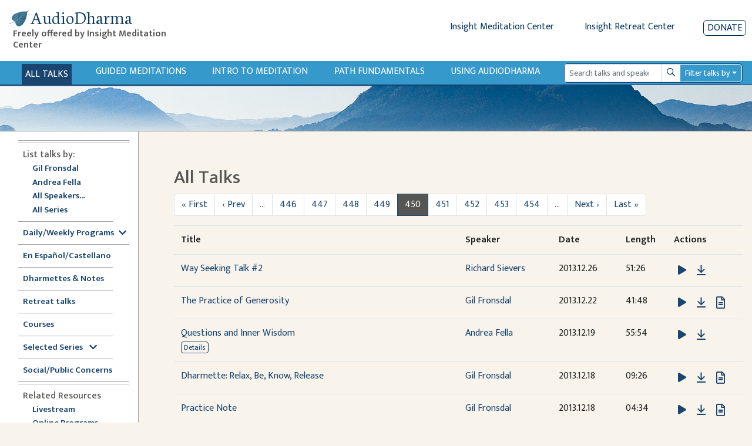

--- FILE ---
content_type: text/html; charset=utf-8
request_url: https://www.audiodharma.org/talks?page=450
body_size: 16335
content:
<!DOCTYPE html>
<html>
  <head>
    <title>AudioDharma -   All Talks
</title>
    <meta name="csrf-param" content="authenticity_token" />
<meta name="csrf-token" content="oqzGuzYmIPcaHN-lPkclXSSc4YVIvrVwpB-_8Nwv9TEaLBCWAgtefwr8HNDjf4wPFchH561odyG1S_I-fL1E7Q" />
    
    <link rel="stylesheet" href="https://fonts.googleapis.com/css?family=Neuton:extra-light,light,regular">
    <link href="https://fonts.googleapis.com/css2?family=Mukta+Vaani:wght@200;300;400;500;600&display=swap" rel="stylesheet">
    <link rel="icon" type="image/x-icon" href="/assets/favicon-105d15f1a0065cf3d176d23de23c652b3498a2adc5f34c7cbbc5e66246b77c02.ico" />
    <link rel="apple-touch-icon" href="/assets/apple-touch-icon-95786f787f82802b5f76707235921aa80e51346f4dfab9e74fb85b3179438b5b.png">
    <script src="https://kit.fontawesome.com/368674512e.js" crossorigin="anonymous"></script>
    <link rel="stylesheet" href="/assets/application-ce9300db1b705b9f7a535f78da36ec9fbe925681426300b17584f4ebfc4dba89.css" media="all" data-turbo-track="reload" />
    <script src="/packs/js/runtime.js" defer="defer"></script>
<script src="/packs/js/vendors-node_modules_jquery_dist_jquery_js.js" defer="defer"></script>
<script src="/packs/js/vendors-node_modules_luxon_src_luxon_js.js" defer="defer"></script>
<script src="/packs/js/vendors-node_modules_plyr_dist_plyr_min_js.js" defer="defer"></script>
<script src="/packs/js/vendors-node_modules_litepicker_dist_litepicker_umd_js-node_modules_litepicker_dist_plugins_m-825d81.js" defer="defer"></script>
<script src="/packs/js/vendors-node_modules_rails_ujs_lib_assets_compiled_rails-ujs_js.js" defer="defer"></script>
<script src="/packs/js/vendors-node_modules_hotwired_turbo-rails_app_javascript_turbo_index_js-node_modules_bootstra-f9f939.js" defer="defer"></script>
<script src="/packs/js/application.js" defer="defer"></script>
    <link rel="stylesheet" href="/packs/css/vendors-node_modules_hotwired_turbo-rails_app_javascript_turbo_index_js-node_modules_bootstra-f9f939.css" data-turbo-track="reload" defer="defer" />
    <!-- <link rel="alternate" type="application/rss+xml" title="Audio Dharma Podcast Feed" href="https://feeds.feedburner.com/audiodharma"> -->
    <meta name="keywords" content="Dharma talks, Buddhist audio talks, Vipassana, meditation, Buddhist teachings, Gil Fronsdal, Dharma, Theravada">
    <meta name="description" content="Audio Dharma is an archive of Dharma talks given by Gil Fronsdal and various guest speakers at the Insight Meditation Center in Redwood City, CA. Each talk illuminates aspects of the Buddha's teachings. The purpose is the same that the Buddha had for his teachings, to guide us toward the end of suffering and the attainment of freedom.">
    <meta name="apple-itunes-app" content="app-id=1273013847">
    <meta name="viewport" content="width=device-width, initial-scale=1.0">
  </head>
  <body>
    <div class="content">
      
<div class="row no-gutters d-flex d-md-none" style="padding:10px">
  <div class="col-xs-2 col-4">
    <button type="button" id="sidebarCollapse" class="btn btn-primary">
      <i class="fas fa-align-left"></i>
      <span>Show menu</span>
    </button>
  </div>
  <div class="col-xs-10 col-8">
    <a class='app-store-icon' href="https://itunes.apple.com/us/app/audio-dharma/id1273013847?mt=8" target="_blank">
      <img alt="Apple App Store Link" src="/assets/apple_store-0bf7b4315c7c51e1d2236c4724926a5d3460c95ab8da28964c19ffd44cae3ac9.svg" width="111" height="35" />
    </a>
    <a class='app-store-icon' href="https://play.google.com/store/apps/details?id=com.christopherminson.audiodharma" target="_blank">  <img alt="Google Play Link" src="/assets/google_play-2928ae8cf57a300e587bd6bde9fb9e5e079373063fd3f425bc35ef2caf41d46d.svg" width="111" height="35" />
    </a>
  </div>
</div>
<div class="header" style="padding: 10px;">
  <div class="row no-gutters ml-1">
    <div class="header-title col-6 col-md-4 col-lg-3">
      <h1 class="titlebar-brand" style="margin-bottom: 0">
        <a href="/" style="display: flex; align-items: center">
          <img alt="AudioDharma logo" src="/assets/bluebodhileaf-30a21ea7972a152ea16f595997381b4960c74046761954191f6663fb5188f795.png" />
          <span>AudioDharma</span>
        </a>
      </h1>
      <h5 class="ml-2 titlebar-subtitle d-none d-lg-block"> Freely offered by Insight Meditation Center </h5>
      <h5 class="titlebar-subtitle small d-lg-none d-block"> Freely offered by IMC </h5>
    </div>
    <div class="header-links col-6 col-md-8 col-lg-9">
        <div class="row justify-content-end no-gutters">
        <div class="d-none d-md-inline-block">
          <a href="http://www.insightmeditationcenter.org" class="mr-5">Insight Meditation Center</a>
          <a href="http://www.insightretreatcenter.org/" class="mr-5">Insight Retreat Center</a>
        </div>
        <div class="d-inline-block d-md-none d-xs-none">
          <a href="http://www.insightmeditationcenter.org" class="mr-4">IMC</a>
          <a href="http://www.insightretreatcenter.org/" class="mr-4">IRC</a>
        </div>
        <a class="donate-button" href="/donate">Donate</a>
      </div>
    </div>
  </div>
</div>

<div class="content-subheader">
  <div class="row no-gutters">
    <div class="col-3 d-md-none">
      <a aria-current="page" class="subheader-link ml-3 active" href="/talks">All Talks</a>
    </div>
    <div class="subheader-link-holder d-none d-md-flex col-xl-9 col-md-7">
      <a aria-current="page" class="subheader-link active" href="/talks">All Talks</a>
<a class="subheader-link d-none d-xl-block" href="/playables/search?query=guided+meditation&amp;title=Guided+Meditations">Guided Meditations</a>
<a class="subheader-link d-none d-xl-block" href="/series/introduction">Intro to Meditation</a>
<a class="subheader-link" href="/series/fundamentals">Path Fundamentals</a>
<a class="subheader-link" href="/help">Using Audiodharma</a>

    </div>
    <div class="col-xl-3 col-md-5 col-9 my-auto order-md-12 float-right">
      <div class="mr-3">
        <form id="search-form" action="/playables/search" accept-charset="UTF-8" method="get">
  <div class="dropdown">
    <div class="input-group input-group-sm">
      <input name="query" type="search" class="form-control playable-search-input" placeholder="Search talks and speakers" value="">
      <div class="input-group-append">
        <button type="submit" class="btn input-group-text playable-search-button d-flex align-items-center">
          <i class="far fa-search" aria-hidden="true"></i>
          <span class="sr-only">Search</span>
        </button>
      </div>
      <div class="input-group-append">
        <button class="btn playable-search-dropdown dropdown-toggle input-group-text" type="button" id="searchAdvancedButton" aria-haspopup="true" aria-expanded="false">
          Filter talks by
        </button>
      </div>
      <div class="dropdown-menu" id="searchAdvancedDropdown" style="width: 100%" aria-labelledby="searchAdvancedButton">
        <div class="px-4 py-3">
          <div class="form-group row">
            <label class="col-4 col-form-label-sm" for="searchSpeaker" >Speaker </label>
            <select name="speaker_id" class="custom-select custom-select-sm col-8" id="searchSpeaker">
              <option selected="selected" value="">All</option>
<option value="264">Adrianne Ross</option>
<option value="16">Ajaan Thanissaro</option>
<option value="5">Ajahn Amaro</option>
<option value="455">Ajahn Brahmali</option>
<option value="33">Ajahn Chandako</option>
<option value="84">Ajahn Jumnien</option>
<option value="466">Ajahn Kovilo</option>
<option value="153">Ajahn Liem Thitadhammo</option>
<option value="109">Ajahn Metta</option>
<option value="468">Ajahn Nisabho</option>
<option value="224">Ajahn Pasanno</option>
<option value="119">Ajahn Prasert</option>
<option value="340">Ajahn Sucitto</option>
<option value="146">Ajahn Sundara</option>
<option value="151">Ajahn Thanasanti</option>
<option value="152">Ajahn Thaniya</option>
<option value="134">Alan Senauke</option>
<option value="297">Alex Haley</option>
<option value="262">Alexis Santos</option>
<option value="486">Alice Cabotaje</option>
<option value="342">Amana Brembry Johnson</option>
<option value="284">Amy Saltzman</option>
<option value="210">Andrea Castillo</option>
<option value="2">Andrea Fella</option>
<option value="62">Andrew Getz</option>
<option value="114">Andrew Olendzki</option>
<option value="276">Andrew Wallace</option>
<option value="20">Angie Boissevain</option>
<option value="98">Ani Lhadron</option>
<option value="311">Anna Douglas</option>
<option value="497">Annanda Barclay</option>
<option value="481">Anne Roise</option>
<option value="201">Annie Nugent</option>
<option value="51">Anushka Fernandopulle</option>
<option value="354">Ari Crellin-Quick</option>
<option value="200">Ari Goldfield</option>
<option value="100">Arlene Lueck</option>
<option value="181">Art Jolly</option>
<option value="7">Ayya Anandabodhi</option>
<option value="386">Ayya Dhammadipa</option>
<option value="128">Ayya Santacitta</option>
<option value="192">Ayya Santussika</option>
<option value="149">Ayya Tathaaloka</option>
<option value="61">Barbara Gates</option>
<option value="78">Berget Jelane</option>
<option value="450">Bernadette Prinster</option>
<option value="390">Bernat Font </option>
<option value="63">Beth Goldring</option>
<option value="125">Betsy Rose</option>
<option value="259">Bhante Buddharakkhita</option>
<option value="68">Bhante Henepola Gunaratana</option>
<option value="460">Bhante Pasanna</option>
<option value="242">Bhante Piyananda</option>
<option value="359">Bhante Sujato</option>
<option value="145">Bhante Sujiva</option>
<option value="208">Bhikkhu Analayo</option>
<option value="319">Bhikkhu Ananda</option>
<option value="19">Bhikkhu Bodhi</option>
<option value="477">Bhikkhu Sambodhi</option>
<option value="456">Bhikkhu Sanathavihari</option>
<option value="72">Bill Hart</option>
<option value="299">Bill Kostura</option>
<option value="159">Bill Weber</option>
<option value="73">Blanche Hartman</option>
<option value="141">Bob Stahl</option>
<option value="307">Brian Lesage</option>
<option value="56">Bruce Freedman</option>
<option value="270">Bruce Hyman</option>
<option value="244">bruni dávila</option>
<option value="25">Carla Brennan</option>
<option value="389">Carol Wilson</option>
<option value="48">Carolyn Dille</option>
<option value="234">Carrie Tamburo</option>
<option value="79">Charlie Johnson</option>
<option value="484">Chenxing Han</option>
<option value="74">Cheryl Hylton</option>
<option value="59">Cheryll Gasner</option>
<option value="35">Chris Clifford</option>
<option value="463">Chris Ives</option>
<option value="508">Chris Onderdonk</option>
<option value="461">Claralynn Nunamaker</option>
<option value="214">Cyndia Biver</option>
<option value="288">Daigan Gaither</option>
<option value="101">Daigan Lueck</option>
<option value="487">Dana DePalma, MA</option>
<option value="22">Daniel Bowling</option>
<option value="283">Dan Landry</option>
<option value="37">Darlene Cohen</option>
<option value="469">David Chernikoff</option>
<option value="38">David Cohn</option>
<option value="309">David Lorey</option>
<option value="479">David Morris</option>
<option value="241">Dawn Neal</option>
<option value="324">Dawn Scott</option>
<option value="391">Devin Berry</option>
<option value="369">Devon Hase</option>
<option value="255">Dhammaruwan</option>
<option value="240">Diana Clark</option>
<option value="164">Diana Winston</option>
<option value="55">Donald H. Flaxman</option>
<option value="126">Donald Rothberg</option>
<option value="80">Don Johnson</option>
<option value="71">Douglas Harding</option>
<option value="27">Edward Brown</option>
<option value="198">Eileen Messina</option>
<option value="490">Emily Linderman</option>
<option value="91">Eric Kolvig</option>
<option value="171">Eric Wendt</option>
<option value="29">Eugene Cash</option>
<option value="88">Evan Kavanagh</option>
<option value="371">Fiona Barner</option>
<option value="305">Francisco Morillo Gable</option>
<option value="117">Frank Ostaseski</option>
<option value="102">Fred Luskin</option>
<option value="168">Fred Porta</option>
<option value="133">Fu Nancy Schroeder</option>
<option value="258">Gay Watson</option>
<option value="1">Gil Fronsdal</option>
<option value="293">Ginger Clarkson</option>
<option value="6">Gloria Taraniya Ambrosia</option>
<option value="300">Grace Burford</option>
<option value="478">Grace Schireson</option>
<option value="92">Gregory Kramer</option>
<option value="131">Greg Scharf</option>
<option value="363">Gulwinder (Gullu) Singh</option>
<option value="169">Guy Armstrong</option>
<option value="105">Heather Martin</option>
<option value="147">Heather Sundberg</option>
<option value="498">Henry Shukman</option>
<option value="292">Hilary Borison</option>
<option value="39">Howard Cohn</option>
<option value="103">Hugh MacMillan</option>
<option value="310">Imam Tahir Anwar</option>
<option value="57">Ines Freedman</option>
<option value="157">Jacques Verduin</option>
<option value="89">Jaku Kinst</option>
<option value="10">James Baraz</option>
<option value="458">James Morrison</option>
<option value="301">Jan Nattier</option>
<option value="203">Jason Murphy</option>
<option value="494">Jaya Rudgard</option>
<option value="330">JD Doyle</option>
<option value="222">Jeff Hardin</option>
<option value="75">Jeff Hylton</option>
<option value="17">Jennifer Block</option>
<option value="93">Jennifer Lemas</option>
<option value="447">Jesse Maceo Vega Frey</option>
<option value="269">Jill Hyman</option>
<option value="304">Jill Shepherd</option>
<option value="26">Jim Bronson</option>
<option value="118">Jim Podolske</option>
<option value="452">Joah McGee</option>
<option value="170">Joan DePaoli</option>
<option value="247">JoAnna Hardy</option>
<option value="104">Joanna Macy</option>
<option value="403">Johnathan Woodside</option>
<option value="492">John Brehm</option>
<option value="97">John Lewis</option>
<option value="274">John Martin</option>
<option value="459">John O&#39;Connor</option>
<option value="207">John Peacock</option>
<option value="156">John Travis</option>
<option value="85">Jon Kabat-Zinn</option>
<option value="277">José Luis Reissig</option>
<option value="18">Joseph Bobrow</option>
<option value="64">Joseph Goldstein</option>
<option value="346">Jozen Tamori Gibson</option>
<option value="358">Judith Randall</option>
<option value="28">Judy Cannon</option>
<option value="278">Judy Long</option>
<option value="106">Kamala Masters</option>
<option value="347">Karen Zelin</option>
<option value="77">Kate Munding</option>
<option value="34">Kathy Cheney</option>
<option value="505">Keith Wakefield</option>
<option value="235">Kelly McGonigal</option>
<option value="489">Kerry Dunn</option>
<option value="67">Kevin Griffin</option>
<option value="4">Kim Allen</option>
<option value="107">Kim McLaughlin</option>
<option value="308">Kim Moore</option>
<option value="471">Kirsten DeLeo</option>
<option value="376">Kirsten Rudestam</option>
<option value="395">Kodo Conlin</option>
<option value="123">Kokai Roberts</option>
<option value="275">Konin Cardenas</option>
<option value="501">Kristina Isberg</option>
<option value="482">Lama Justin von Bujdoss</option>
<option value="166">Larry Yang</option>
<option value="42">Laura Crabb</option>
<option value="138">Lauren Silver</option>
<option value="45">Lee De Barros</option>
<option value="99">Lee Lipp</option>
<option value="24">Leigh Brasington</option>
<option value="495">Leigh Miller</option>
<option value="66">Lesley Grant</option>
<option value="122">Lewis Richmond</option>
<option value="453">Lienchi Tran</option>
<option value="355">Lilu Chen</option>
<option value="44">Linda Ruth Cutts</option>
<option value="197">Liz Powell</option>
<option value="165">Lori Wong</option>
<option value="491">Lydia Ridgway</option>
<option value="94">Marc Lesser</option>
<option value="58">Margaret Gainer</option>
<option value="142">Maria Straatmann</option>
<option value="393">Marjolein Janssen</option>
<option value="3">Mark Abramson</option>
<option value="40">Mark Coleman</option>
<option value="172">Mark Neenan</option>
<option value="205">Martin Aylward</option>
<option value="11">Martine Batchelor</option>
<option value="116">Mary Grace Orr</option>
<option value="256">Mary Mocine</option>
<option value="231">Matthew Brensilver</option>
<option value="173">Matt McNeil</option>
<option value="219">Max Erdstein</option>
<option value="464">Max Hokai Swanger</option>
<option value="272">Meg Gawler</option>
<option value="394">Mei Elliott</option>
<option value="162">Mel Weitsman</option>
<option value="14">Michael Bennett</option>
<option value="185">Michael Newhall</option>
<option value="163">Michael Wenger</option>
<option value="225">Michelle Shields</option>
<option value="323">Mindy Zlotnik</option>
<option value="90">Mirka Knaster</option>
<option value="108">Misha Merrill</option>
<option value="510">Mohsen Mahdawi</option>
<option value="313">Mushim (Patricia) Ikeda</option>
<option value="496">Nancy Hamilton</option>
<option value="226">Nancy Smee</option>
<option value="475">Nathan Jishin Michon</option>
<option value="229">Nikki Mirghafori</option>
<option value="338">Nirali Shah</option>
<option value="387">Nolitha Tsengiwe</option>
<option value="115">Nona Olivia</option>
<option value="53">Norman Fischer</option>
<option value="213">No Teacher</option>
<option value="285">Oori Silberstein</option>
<option value="243">Oren Jay Sofer</option>
<option value="130">Pa Auk Sayadaw</option>
<option value="282">Pablo González</option>
<option value="467">Pamela Ayo Yetunde</option>
<option value="161">Pamela Weiss</option>
<option value="69">Paul Haller</option>
<option value="177">Peter Overton</option>
<option value="110">Phillip Moffitt</option>
<option value="349">Rachel Lewis</option>
<option value="472">Ram Appalaraju</option>
<option value="266">Rebecca Bradshaw</option>
<option value="49">Rebecca Dixon</option>
<option value="193">Rebekkah LaDyne</option>
<option value="217">Ren Bunce</option>
<option value="218">Renshin Bunce</option>
<option value="148">Reverend Heng Sure</option>
<option value="356">Reverend Lien</option>
<option value="449">Rev. Liên Shutt</option>
<option value="135">Richard Shankman</option>
<option value="186">Richard Sievers</option>
<option value="70">Rick Hanson</option>
<option value="353">Rick Maddock</option>
<option value="253">Rita Gross</option>
<option value="43">Robert Cusick</option>
<option value="265">Robert Thomas</option>
<option value="87">Ronna Kabatznick</option>
<option value="230">Rose Taylor Goldfield</option>
<option value="280">Ruby Grad</option>
<option value="271">Ruth King</option>
<option value="36">Sally Clough</option>
<option value="365">Sandra Sanabria</option>
<option value="129">Santikaro</option>
<option value="405">Sarah Shaw</option>
<option value="314">Sayadaw U Jagara </option>
<option value="150">Sayadaw U Tejaniya</option>
<option value="502">Sean Feit Oakes</option>
<option value="221">Sean Kerr</option>
<option value="30">Seth Castleman</option>
<option value="279">Shahara Godfrey</option>
<option value="31">Shaila Catherine</option>
<option value="140">Shanti Soule</option>
<option value="206">Shantum Seth</option>
<option value="124">Sharda Rogell</option>
<option value="127">Sharon Salzberg</option>
<option value="260">Shelley Gault</option>
<option value="196">Shin Kwan Park</option>
<option value="245">Shinzen Young</option>
<option value="183">Sister Susila</option>
<option value="83">Smita Joshi</option>
<option value="158">Spring Washam</option>
<option value="12">Stephen Batchelor</option>
<option value="350">Stephen Fulder</option>
<option value="8">Steve Armstrong</option>
<option value="60">Steven Gasner</option>
<option value="182">Steve Stuckey</option>
<option value="144">Steve Stucky</option>
<option value="160">Steve Weintraub</option>
<option value="176">Stuart Clancy</option>
<option value="155">Surja Tjahaja</option>
<option value="50">Susan Ezequelle</option>
<option value="113">Susan O&#39;Connell</option>
<option value="493">Susan Shannon</option>
<option value="306">Susie Harrington</option>
<option value="375">Susy Keely</option>
<option value="286">Tanya Wiser</option>
<option value="23">Tara Brach</option>
<option value="321">Tara Mulay</option>
<option value="143">Teah Strozer</option>
<option value="139">Tempel Smith</option>
<option value="320">Tenzin Chogkyi</option>
<option value="360">Teresa Abdala-Romano</option>
<option value="54">Therese Fitzgerald</option>
<option value="296">Tim Burkett</option>
<option value="228">Tom Harshman</option>
<option value="187">Toni Bernhard</option>
<option value="15">Tony Bernhard</option>
<option value="175">Tony Patchell</option>
<option value="480">Trent Thornley</option>
<option value="457">Trent Walker</option>
<option value="388">Tuere Sala</option>
<option value="483">Vanessa Able</option>
<option value="476">Vanessa Sasson</option>
<option value="184">Various</option>
<option value="223">Venerable Pannavati</option>
<option value="9">Victoria Austin</option>
<option value="488">Victoria Cary</option>
<option value="199">Victor Medina</option>
<option value="52">Vinny Ferraro</option>
<option value="345">Walt Opie</option>
<option value="81">Wendy Johnson</option>
<option value="404">Wendy Lo, 劳颖昆 </option>
<option value="111">Wes Nisker</option>
<option value="86">Will Kabat-Zinn</option>
<option value="302">Xi He</option>
<option value="465">Yanli Wang</option>
<option value="402">Yasmina Porter</option>
<option value="333">Ying Chen, 陈颖</option>
<option value="120">Yvonne Rand</option>
            </select>
          </div>
          <div class="form-group row">
            <label class="col-4 col-form-label-sm" for="searchLanguage" >Language </label>
            <select name="language" class="custom-select custom-select-sm col-8" id="searchLanguage">
              <option selected="selected" value="">All</option>
<option value="Chinese">Chinese</option>
<option value="English">English</option>
<option value="Spanish">Spanish</option>
            </select>
          </div>
          <div class="form-group row">
            <label class="col-4 col-form-label-sm">Date Range</label>
            <div class="col-8 px-0">
              <div class="row no-gutters">
                <div class="col-6">
                  <input name="start_date" id="searchStartDate" class="form-control form-control-sm" autocomplete="off" placeholder="mm/dd/yyyy" value="" />
                  <small id="emailHelp" class="form-text text-muted">start date</small>
                </div>
                <div class="col-6">
                  <input name="end_date" id="searchEndDate" class="form-control form-control-sm" autocomplete="off" placeholder="mm/dd/yyyy" value="" />
                  <small id="emailHelp" class="form-text text-muted">end date</small>
                </div>
              </div>
            </div>
          </div>
          <div class="form-group row">
            <label class="col-4 col-form-label-sm">Duration</label>
            <select name="duration" class="custom-select custom-select-sm col-8" id="searchDuration">
              <option selected="selected" value="">Any length</option>
<option value="0,600">&lt; 10 minutes</option>
<option value="601,1800">10-30 minutes</option>
<option value="1801,3600">30-60 minutes</option>
<option value="3601">&gt; 60 minutes</option>
            </select>
          </div>
          <div class="form-group row">
            <label class="col-4 col-form-label-sm">Venue</label>
            <select name="venue_id" class="custom-select custom-select-sm col-8" id="searchVenue">
              <option selected="selected" value="">All</option>
<option value="1">Insight Meditation Center</option>
<option value="23">Insight Retreat Center</option>
<option value="26">Audio Dharma Archive</option>
<option value="33">Big Springs Retreat Center</option>
<option value="25">Chaplaincy Program at IMC</option>
<option value="24">DPP at IMC</option>
<option value="30">External - Non IMC Event</option>
<option value="21">Hidden Villa</option>
<option value="29">IMC Programs</option>
<option value="22">Jikoji Retreat Center</option>
<option value="27">Sati Center</option>
<option value="15">Spirit Rock Meditation Center</option>
<option value="18">unknown</option>
            </select>
          </div>
          <div class="form-group row">
            <label class="col-4 col-form-label-sm">Search Mode</label>
            <select name="mode" class="custom-select custom-select-sm col-8" id="searchMode">
              <option selected="selected" value="">Exact</option>
<option value="similar">Similar</option>
            </select>
          </div>
          <div class="form-group search-edited-transcript row ">
            <div class="col-6 form-inline form-check">
              <label class="form-check-label col-form-label-sm" for="editedTranscriptCheckbox">Edited transcript</label>
              <input type="checkbox" name="edited_transcript" id="editedTranscriptCheckbox" class="form-check-input ml-lg-3 ml-2"  />
            </div>
            <div class="col-6 form-check form-inline">
              <label class="form-check-label col-form-label-sm" for="editedVoiceTextCheckbox">Edited voice/text</label>
              <input type="checkbox" name="edited_voice_text" class="form-check-input ml-lg-3 ml-2" id="editedVoiceTextCheckbox"  />
            </div>
          </div>
          <button type="button" class="btn btn-secondary dropdown-close float-left">Close</button>
          <button type="submit" class="btn btn-primary float-right">Search</button>
          <button type="button" class="btn btn-danger-custom float-left js-clear-form ml-2">Clear</button>
        </div>
      </div>
    </div>
  </div>
</form>
      </div>
    </div>
  </div>
</div>
<div class="subheader-image d-none d-md-block">
</div>

      <div class="application-wrapper">
        <nav id="sidebar">
  <div id="dismiss">
    <i class="fas fa-arrow-left"></i>
  </div>
  <div class="sidebar-subheader d-md-none">
    <a aria-current="page" class="subheader-link active" href="/talks">All Talks</a>
<a class="subheader-link d-none d-xl-block" href="/playables/search?query=guided+meditation&amp;title=Guided+Meditations">Guided Meditations</a>
<a class="subheader-link d-none d-xl-block" href="/series/introduction">Intro to Meditation</a>
<a class="subheader-link" href="/series/fundamentals">Path Fundamentals</a>
<a class="subheader-link" href="/help">Using Audiodharma</a>

  </div>
  <ul class="inner">
    <div class="divider">
      <div class='line'></div>
      <div class='line'></div>
    </div>
    <li><span class="subheader">List talks by:</span></li>
    <ul>
      <li class="nav"><a class="" href="/speakers/1">Gil Fronsdal</a></li>
      <li class="nav"><a class="" href="/speakers/2">Andrea Fella</a></li>
      <li class="nav"><a class="" href="/speakers">All Speakers...</a></li>
      <li class="nav"><a class="" href="/series">All Series</a></li>
    </ul>
    <div class="divider">
      <div class='line narrow'></div>
    </div>
    <li class="nav"><a data-toggle="collapse" class='sidebar-collapse' id='selected-series-button' href='#weekly-series'>Daily/Weekly Programs<i class="ml-2 fas fa-chevron-down" style="vertical-align:middle"></i></a>
      <ul class="collapse sidebar-sublist" id="weekly-series">
        <li class="nav"><a class="" href="/series/12876">7am Sit &amp; Dharmette</a></li>
        <li class="nav"><a class="" href="/series/12981">Sunday Morning Program</a></li>
        <li class="nav"><a class="" href="/series/monday_night">Monday Night Sit &amp; Talk</a></li>
        <li class="nav"><a class="" href="/series/12884">Tuesday Sit, Reflection, Discussion</a></li>
        <li class="nav"><a class="" href="/playables/search?language=Spanish&amp;title=En+Espa%C3%B1ol">Dharma en Español (Tuesdays)</a></li>
        <li class="nav"><a class="" href="/series/wednesday_half_day">Wednesday Half Day Retreat</a></li>
        <li class="nav"><a class="" href="/series/12886">Thursday Sit with Q&amp;A</a></li>
        <li class="nav"><a class="" href="/playables/search?query=Happy+Hour&amp;title=Happy+Hour">Happy Hour</a></li>
      </ul>
    </li>
    <div class="divider">
      <div class='line'></div>
    </div>
    <li class="nav"><a class="" href="/playables/search?language=Spanish&amp;title=En+Espa%C3%B1ol">En Español/Castellano</a></li>
    <div class="divider">
      <div class='line narrow'></div>
    </div>
    <li class="nav"><a class="" href="/playables/search?query=dharmette+or+practice+notes&amp;title=Dharmettes+and+Practice+Notes">Dharmettes &amp; Notes</a></li>
    <div class="divider">
      <div class='line narrow'></div>
    </div>
    <li class="nav"><a class="" href="/retreats">Retreat talks</a></li>
    <div class="divider">
      <div class='line narrow'></div>
    </div>
    <li class="nav"><a class="" href="/courses">Courses</a></li>
    <div class="divider">
      <div class='line narrow'></div>
    </div>
    <li class="nav"><a data-toggle="collapse" class='sidebar-collapse' id='selected-series-button' href='#recommendations'>Selected Series <i class="ml-2 fas fa-chevron-down" style="vertical-align:middle"></i></a>
      <ul class="collapse sidebar-sublist" id="recommendations">
          <li class="nav"><a class="" href="/series/1797">Anapanasati Practice - Mindfulness of Breathing</a></li>
          <li class="nav"><a class="" href="/series/1724">Buddhist Meditation</a></li>
          <li class="nav"><a class="" href="/series/1804">Concentration Series</a></li>
          <li class="nav"><a class="" href="/series/1809">Daily Life Practice </a></li>
          <li class="nav"><a class="" href="/series/7020">Daylong Meditation Retreats</a></li>
          <li class="nav"><a class="" href="/series/1725">Dying in the Dharma</a></li>
          <li class="nav"><a class="" href="/series/3840">Eightfold Path Program</a></li>
          <li class="nav"><a class="" href="/series/4858">Four Noble Truths</a></li>
          <li class="nav"><a class="" href="/series/1761">Intermediate Mindfulness</a></li>
          <li class="nav"><a class="" href="/series/14356">Introduction to Mindfulness Instruction</a></li>
          <li class="nav"><a class="" href="/series/1728">Lovingkindness (Metta)</a></li>
          <li class="nav"><a class="" href="/series/1839">Sati Center</a></li>
          <li class="nav"><a class="" href="/series/1742">Satipatthana Sutta</a></li>
          <li class="nav"><a class="" href="/series/11517">Seven Factors of Awakening</a></li>
          <li class="nav"><a class="" href="/series/1808">The Five Hindrances</a></li>
          <li class="nav"><a class="" href="/series/1726">The Five Spiritual Faculties</a></li>
          <li class="nav"><a class="" href="/series/8823">The Refuges Class Series</a></li>
          <li class="nav"><a class="" href="/series/7118">The Ten Paramis</a></li>
          <li class="nav"><a class="" href="/series/1783">Working with Pain</a></li>
      </ul>
    </li>
    <div class="divider">
      <div class='line narrow'></div>
    </div>
    <li class="nav"><a class="" href="/series/social_public_concerns">Social/Public Concerns</a></li>
    <div class="divider">
      <div class='line'></div>
      <div class='line'></div>
    </div>
    <li><span class="subheader">Related Resources</span></li>
    <ul>
      <li class="nav"><a href="https://www.insightmeditationcenter.org/live-video/" target="_blank">Livestream</a></li>
      <li class="nav"><a href="https://www.insightmeditationcenter.org/programs/online-courses/" target="_blank">Online Programs</a></li>
      <li class="nav"><a href="https://www.insightmeditationcenter.org/meditation-timers/" target="_blank">Meditation Timers</a></li>
      <li class="nav"><a href="https://www.sati.org/" target="_blank">Sati Center </a></li>
      <li class="nav"><a class='sidebar-collapse' data-toggle="collapse" href='#videolist'>Videos<i class="ml-2 fas fa-chevron-down" style="vertical-align:middle"></i></a>
        <ul class="collapse sidebar-sublist" id="videolist">
          <li class="nav"><a href="https://www.insightmeditationcenter.org/7am-guided-sit-talk/" target="_blank">7am Sit & Dharmette</a>
            <li class="nav"><a href="https://www.insightmeditationcenter.org/classes/" target="_blank">Intro to Meditation</a></li>
            <li class="nav"><a href="https://www.insightmeditationcenter.org/sunday-morning-program/" target="_blank">Sunday Program</a></li>
            <li class="nav"><a href="https://www.insightmeditationcenter.org/monday-sit-talk/" target="_blank">Monday Night Sit & Talk</a></li>
            <li class="nav"><a href="https://www.insightmeditationcenter.org/happy-hour-sit-talk/" target="_blank">Happy Hour Sit and Talk</a></li>
            <li class="nav"><a href="https://www.youtube.com/playlist?list=PLq_lRuaNj50MYfV2g5CInDDH6kYDbw8vk" target="_blank">Guided Meditations</a></li>
            <li class="nav"><a href="https://www.insightmeditationcenter.org/wednesday-sit-dharmette/" target="_blank">Dharmettes</a></li>
          </ul>
        </li>
      </ul>
      <div class="divider">
        <div class='line'></div>
        <div class='line'></div>
      </div>
      <li class="nav"><a class="" href="/about">About Audiodharma</a></li>
      <li class="nav"><a class="" href="/feedback">Feedback</a></li>
    </ul>
  </nav>

        <div id="content" class="container-fluid">
          <div class="inner-content">
            <div class="row">
    <div class="col-sm-10 order-md-1 mt-2 mt-lg-0">
      <h2 class="page-title">
          All Talks

      </h2>
    </div>
</div>

            <nav class="">
  <ul class="pagination ">
    <li class="page-item">
  <a class="page-link" href="/talks">&laquo; First</a>
</li>

    <li class="page-item">
  <a rel="prev" class="page-link" href="/talks?page=449">&lsaquo; Prev</a>
</li>

        <li class="page-item disabled"><a href="#" onclick="return false;" class="page-link">&hellip;</a></li>
        <li class="page-item">
  <a class="page-link" href="/talks?page=446">446</a>
</li>

        <li class="page-item">
  <a class="page-link" href="/talks?page=447">447</a>
</li>

        <li class="page-item">
  <a class="page-link" href="/talks?page=448">448</a>
</li>

        <li class="page-item">
  <a class="page-link" rel="prev" href="/talks?page=449">449</a>
</li>

        <li class="page-item active">
  <a class="page-link" href="/talks?page=450">450</a>
</li>

        <li class="page-item">
  <a class="page-link" rel="next" href="/talks?page=451">451</a>
</li>

        <li class="page-item">
  <a class="page-link" href="/talks?page=452">452</a>
</li>

        <li class="page-item">
  <a class="page-link" href="/talks?page=453">453</a>
</li>

        <li class="page-item">
  <a class="page-link" href="/talks?page=454">454</a>
</li>

        <li class="page-item disabled"><a href="#" onclick="return false;" class="page-link">&hellip;</a></li>
    <li class="page-item">
  <a class="page-link" rel="next" href="/talks?page=451">Next &rsaquo;</a>
</li>

    <li class="page-item">
  <a class="page-link" href="/talks?page=591">Last &raquo;</a>
</li>

  </ul>
</nav>

<table class="table">
  <tr>
    <th style="max-width: 400px">Title </th>
    <th class="playable-table-speaker">Speaker</th>
    <th class="playable-table-date d-none d-md-table-cell">Date </th>
    <th class="d-none d-md-table-cell">Length </th>
    <th class="d-table-cell d-md-none">Length/<br />Date</th>
    <th class="d-none d-md-table-cell">Actions</th>
  </tr>
  <tr>
  <td class='playable-table-name'>
    <a href="/talks/4542">Way Seeking Talk #2</a>
    </div>
  </td>
  <td class="playable-table-speaker"><a href="/speakers/186">Richard Sievers</a></td>
  <td class="d-none d-md-table-cell playable-table-date">2013.12.26</td>
  <td class="d-none d-md-table-cell">51:26</td>
  <td class="d-table-cell d-md-none"><i class="fal fa-clock mr-1"></i>51:26<br />
    2013.12.26</td>
  <td class="d-none d-md-table-cell">
        <a class="js-audio-select" aria-label="Play Way Seeking Talk #2" role="button" data-toggle="tooltip" data-placement="bottom" data-download-url="/talks/4542/download" data-url="https://audiodharma.us-east-1.linodeobjects.com/talks/4542/20131226-Richard_Sievers-IMC-way_seeking_talk_2.mp3" data-speakers="Richard Sievers" data-title="Way Seeking Talk #2" data-type="audio/mpeg" data-id="4542" href="#">
          <i class="talk-icon play-icon fas fa-play" aria-hidden="true"></i>
</a>        <a href="/talks/4542/download"
          class="talk-icon far fa-arrow-to-bottom"
          data-toggle="tooltip"
          data-placement="bottom"
          title="Download"
          aria-label="Download Way Seeking Talk #2"
          download></a>
      
  </td>
</tr>
<tr>
  <td class='playable-table-name'>
    <a href="/talks/4532">The Practice of Generosity</a>
    </div>
  </td>
  <td class="playable-table-speaker"><a href="/speakers/1">Gil Fronsdal</a></td>
  <td class="d-none d-md-table-cell playable-table-date">2013.12.22</td>
  <td class="d-none d-md-table-cell">41:48</td>
  <td class="d-table-cell d-md-none"><i class="fal fa-clock mr-1"></i>41:48<br />
    2013.12.22</td>
  <td class="d-none d-md-table-cell">
        <a class="js-audio-select" aria-label="Play The Practice of Generosity" role="button" data-toggle="tooltip" data-placement="bottom" data-download-url="/talks/4532/download" data-url="https://audiodharma.us-east-1.linodeobjects.com/talks/4532/20131222-Gil_Fronsdal-IMC-the_practice_of_generosity.mp3" data-speakers="Gil Fronsdal" data-title="The Practice of Generosity" data-type="audio/mpeg" data-id="4532" href="#">
          <i class="talk-icon play-icon fas fa-play" aria-hidden="true"></i>
</a>        <a href="/talks/4532/download"
          class="talk-icon far fa-arrow-to-bottom"
          data-toggle="tooltip"
          data-placement="bottom"
          title="Download"
          aria-label="Download The Practice of Generosity"
          download></a>
      
        <a title="Transcript" data-toggle="tooltip" data-placement="bottom" target="_blank" aria-label="View transcript for Transcript in new tab" href="https://audiodharma.us-east-1.linodeobjects.com/transcripts/21835/2013-12-22_The_Practice_of_Generosity.pdf">
          <i class="talk-icon far fa-file-alt"></i>
</a>  </td>
</tr>
<tr>
  <td class='playable-table-name'>
    <a href="/talks/4531">Questions and Inner Wisdom</a>
      <div class='badges'>
          <span class="badge badge-light wide-tooltip" data-toggle="tooltip" data-placement="bottom" title="Questions from the room about intuition and discernment. Andrea also offers a methodology for working with internal questions."><a href="/talks/4531">Details</a></span>
    </div>
  </td>
  <td class="playable-table-speaker"><a href="/speakers/2">Andrea Fella</a></td>
  <td class="d-none d-md-table-cell playable-table-date">2013.12.19</td>
  <td class="d-none d-md-table-cell">55:54</td>
  <td class="d-table-cell d-md-none"><i class="fal fa-clock mr-1"></i>55:54<br />
    2013.12.19</td>
  <td class="d-none d-md-table-cell">
        <a class="js-audio-select" aria-label="Play Questions and Inner Wisdom" role="button" data-toggle="tooltip" data-placement="bottom" data-download-url="/talks/4531/download" data-url="https://audiodharma.us-east-1.linodeobjects.com/talks/4531/20131219-Andrea_Fella-IMC-questions_and_inner_wisdom.mp3" data-speakers="Andrea Fella" data-title="Questions and Inner Wisdom" data-type="audio/mpeg" data-id="4531" href="#">
          <i class="talk-icon play-icon fas fa-play" aria-hidden="true"></i>
</a>        <a href="/talks/4531/download"
          class="talk-icon far fa-arrow-to-bottom"
          data-toggle="tooltip"
          data-placement="bottom"
          title="Download"
          aria-label="Download Questions and Inner Wisdom"
          download></a>
      
  </td>
</tr>
<tr>
  <td class='playable-table-name'>
    <a href="/talks/4530">Dharmette: Relax, Be, Know, Release</a>
    </div>
  </td>
  <td class="playable-table-speaker"><a href="/speakers/1">Gil Fronsdal</a></td>
  <td class="d-none d-md-table-cell playable-table-date">2013.12.18</td>
  <td class="d-none d-md-table-cell">09:26</td>
  <td class="d-table-cell d-md-none"><i class="fal fa-clock mr-1"></i>09:26<br />
    2013.12.18</td>
  <td class="d-none d-md-table-cell">
        <a class="js-audio-select" aria-label="Play Dharmette: Relax, Be, Know, Release" role="button" data-toggle="tooltip" data-placement="bottom" data-download-url="/talks/4530/download" data-url="https://audiodharma.us-east-1.linodeobjects.com/talks/4530/20131218-Gil_Fronsdal-IMC-dharmette_relax_be_know_release.mp3" data-speakers="Gil Fronsdal" data-title="Dharmette: Relax, Be, Know, Release" data-type="audio/mpeg" data-id="4530" href="#">
          <i class="talk-icon play-icon fas fa-play" aria-hidden="true"></i>
</a>        <a href="/talks/4530/download"
          class="talk-icon far fa-arrow-to-bottom"
          data-toggle="tooltip"
          data-placement="bottom"
          title="Download"
          aria-label="Download Dharmette: Relax, Be, Know, Release"
          download></a>
      
        <a title="Transcript" data-toggle="tooltip" data-placement="bottom" target="_blank" aria-label="View transcript for Transcript in new tab" href="https://audiodharma.us-east-1.linodeobjects.com/transcripts/21834/2013-12-18_Dharmette_Relax_Be_Know_Release.pdf">
          <i class="talk-icon far fa-file-alt"></i>
</a>  </td>
</tr>
<tr>
  <td class='playable-table-name'>
    <a href="/talks/4529">Practice Note</a>
    </div>
  </td>
  <td class="playable-table-speaker"><a href="/speakers/1">Gil Fronsdal</a></td>
  <td class="d-none d-md-table-cell playable-table-date">2013.12.18</td>
  <td class="d-none d-md-table-cell">04:34</td>
  <td class="d-table-cell d-md-none"><i class="fal fa-clock mr-1"></i>04:34<br />
    2013.12.18</td>
  <td class="d-none d-md-table-cell">
        <a class="js-audio-select" aria-label="Play Practice Note" role="button" data-toggle="tooltip" data-placement="bottom" data-download-url="/talks/4529/download" data-url="https://audiodharma.us-east-1.linodeobjects.com/talks/4529/20131218-Gil_Fronsdal-IMC-practice_note.mp3" data-speakers="Gil Fronsdal" data-title="Practice Note" data-type="audio/mpeg" data-id="4529" href="#">
          <i class="talk-icon play-icon fas fa-play" aria-hidden="true"></i>
</a>        <a href="/talks/4529/download"
          class="talk-icon far fa-arrow-to-bottom"
          data-toggle="tooltip"
          data-placement="bottom"
          title="Download"
          aria-label="Download Practice Note"
          download></a>
      
        <a title="Transcript" data-toggle="tooltip" data-placement="bottom" target="_blank" aria-label="View transcript for Transcript in new tab" href="https://audiodharma.us-east-1.linodeobjects.com/transcripts/21833/2013-12-18_Practice_Notes.pdf">
          <i class="talk-icon far fa-file-alt"></i>
</a>  </td>
</tr>
<tr>
  <td class='playable-table-name'>
    <a href="/talks/4528">Sila: The Foundation and Framework of Buddhist Practice</a>
    </div>
  </td>
  <td class="playable-table-speaker"><a href="/speakers/43">Robert Cusick</a></td>
  <td class="d-none d-md-table-cell playable-table-date">2013.12.17</td>
  <td class="d-none d-md-table-cell">52:40</td>
  <td class="d-table-cell d-md-none"><i class="fal fa-clock mr-1"></i>52:40<br />
    2013.12.17</td>
  <td class="d-none d-md-table-cell">
        <a class="js-audio-select" aria-label="Play Sila: The Foundation and Framework of Buddhist Practice" role="button" data-toggle="tooltip" data-placement="bottom" data-download-url="/talks/4528/download" data-url="https://audiodharma.us-east-1.linodeobjects.com/talks/4528/20131217-Robert_Cusick-IMC-sila_the_foundation_and_framework_of_buddhist_practice.mp3" data-speakers="Robert Cusick" data-title="Sila: The Foundation and Framework of Buddhist Practice" data-type="audio/mpeg" data-id="4528" href="#">
          <i class="talk-icon play-icon fas fa-play" aria-hidden="true"></i>
</a>        <a href="/talks/4528/download"
          class="talk-icon far fa-arrow-to-bottom"
          data-toggle="tooltip"
          data-placement="bottom"
          title="Download"
          aria-label="Download Sila: The Foundation and Framework of Buddhist Practice"
          download></a>
      
  </td>
</tr>
<tr>
  <td class='playable-table-name'>
    <a href="/talks/4527">&quot;Awareness&quot;</a>
    </div>
  </td>
  <td class="playable-table-speaker"><a href="/speakers/1">Gil Fronsdal</a></td>
  <td class="d-none d-md-table-cell playable-table-date">2013.12.16</td>
  <td class="d-none d-md-table-cell">43:35</td>
  <td class="d-table-cell d-md-none"><i class="fal fa-clock mr-1"></i>43:35<br />
    2013.12.16</td>
  <td class="d-none d-md-table-cell">
        <a class="js-audio-select" aria-label="Play &quot;Awareness&quot;" role="button" data-toggle="tooltip" data-placement="bottom" data-download-url="/talks/4527/download" data-url="https://audiodharma.us-east-1.linodeobjects.com/talks/4527/20131216-Gil_Fronsdal-IMC-awareness.mp3" data-speakers="Gil Fronsdal" data-title="&quot;Awareness&quot;" data-type="audio/mpeg" data-id="4527" href="#">
          <i class="talk-icon play-icon fas fa-play" aria-hidden="true"></i>
</a>        <a href="/talks/4527/download"
          class="talk-icon far fa-arrow-to-bottom"
          data-toggle="tooltip"
          data-placement="bottom"
          title="Download"
          aria-label="Download &quot;Awareness&quot;"
          download></a>
      
        <a title="Transcript" data-toggle="tooltip" data-placement="bottom" target="_blank" aria-label="View transcript for Transcript in new tab" href="https://audiodharma.us-east-1.linodeobjects.com/transcripts/21832/2013-12-16_Awareness.pdf">
          <i class="talk-icon far fa-file-alt"></i>
</a>  </td>
</tr>
<tr>
  <td class='playable-table-name'>
    <a href="/talks/4526">Teacher and Student: Clogs and Umbrella</a>
    </div>
  </td>
  <td class="playable-table-speaker"><a href="/speakers/108">Misha Merrill</a></td>
  <td class="d-none d-md-table-cell playable-table-date">2013.12.15</td>
  <td class="d-none d-md-table-cell">45:45</td>
  <td class="d-table-cell d-md-none"><i class="fal fa-clock mr-1"></i>45:45<br />
    2013.12.15</td>
  <td class="d-none d-md-table-cell">
        <a class="js-audio-select" aria-label="Play Teacher and Student: Clogs and Umbrella" role="button" data-toggle="tooltip" data-placement="bottom" data-download-url="/talks/4526/download" data-url="https://audiodharma.us-east-1.linodeobjects.com/talks/4526/20131215-Misha_Merrill-IMC-teacher_and_student_clogs_and_umbrella.mp3" data-speakers="Misha Merrill" data-title="Teacher and Student: Clogs and Umbrella" data-type="audio/mpeg" data-id="4526" href="#">
          <i class="talk-icon play-icon fas fa-play" aria-hidden="true"></i>
</a>        <a href="/talks/4526/download"
          class="talk-icon far fa-arrow-to-bottom"
          data-toggle="tooltip"
          data-placement="bottom"
          title="Download"
          aria-label="Download Teacher and Student: Clogs and Umbrella"
          download></a>
      
  </td>
</tr>
<tr>
  <td class='playable-table-name'>
    <a href="/talks/4541">Wise Ethics</a>
      <div class='badges'>
          <span class="badge badge-dark" data-toggle="tooltip" data-placement="bottom" title="Dec 8 Insight Retreat: Gil Fronsdal/Andrea Fella"><a href="/retreats/60">View Retreat</a></span>
    </div>
  </td>
  <td class="playable-table-speaker"><a href="/speakers/2">Andrea Fella</a></td>
  <td class="d-none d-md-table-cell playable-table-date">2013.12.14</td>
  <td class="d-none d-md-table-cell">52:23</td>
  <td class="d-table-cell d-md-none"><i class="fal fa-clock mr-1"></i>52:23<br />
    2013.12.14</td>
  <td class="d-none d-md-table-cell">
        <a class="js-audio-select" aria-label="Play Wise Ethics" role="button" data-toggle="tooltip" data-placement="bottom" data-download-url="/talks/4541/download" data-url="https://audiodharma.us-east-1.linodeobjects.com/talks/4541/20131214-Andrea_Fella-IRC-wise_ethics.mp3" data-speakers="Andrea Fella" data-title="Wise Ethics" data-type="audio/mpeg" data-id="4541" href="#">
          <i class="talk-icon play-icon fas fa-play" aria-hidden="true"></i>
</a>        <a href="/talks/4541/download"
          class="talk-icon far fa-arrow-to-bottom"
          data-toggle="tooltip"
          data-placement="bottom"
          title="Download"
          aria-label="Download Wise Ethics"
          download></a>
      
  </td>
</tr>
<tr>
  <td class='playable-table-name'>
    <a href="/talks/4525">Mindful Parents_Working With Your Edges as a Parent</a>
    </div>
  </td>
  <td class="playable-table-speaker"><a href="/speakers/135">Richard Shankman</a></td>
  <td class="d-none d-md-table-cell playable-table-date">2013.12.13</td>
  <td class="d-none d-md-table-cell">25:09</td>
  <td class="d-table-cell d-md-none"><i class="fal fa-clock mr-1"></i>25:09<br />
    2013.12.13</td>
  <td class="d-none d-md-table-cell">
        <a class="js-audio-select" aria-label="Play Mindful Parents_Working With Your Edges as a Parent" role="button" data-toggle="tooltip" data-placement="bottom" data-download-url="/talks/4525/download" data-url="https://audiodharma.us-east-1.linodeobjects.com/talks/4525/20131213-Richard_Shankman-IMC-mindful_parents_working_with_your_edges_as_a_parent.mp3" data-speakers="Richard Shankman" data-title="Mindful Parents_Working With Your Edges as a Parent" data-type="audio/mpeg" data-id="4525" href="#">
          <i class="talk-icon play-icon fas fa-play" aria-hidden="true"></i>
</a>        <a href="/talks/4525/download"
          class="talk-icon far fa-arrow-to-bottom"
          data-toggle="tooltip"
          data-placement="bottom"
          title="Download"
          aria-label="Download Mindful Parents_Working With Your Edges as a Parent"
          download></a>
      
  </td>
</tr>
<tr>
  <td class='playable-table-name'>
    <a href="/talks/4540">Wise Concentration</a>
      <div class='badges'>
          <span class="badge badge-dark" data-toggle="tooltip" data-placement="bottom" title="Dec 8 Insight Retreat: Gil Fronsdal/Andrea Fella"><a href="/retreats/60">View Retreat</a></span>
    </div>
  </td>
  <td class="playable-table-speaker"><a href="/speakers/1">Gil Fronsdal</a></td>
  <td class="d-none d-md-table-cell playable-table-date">2013.12.13</td>
  <td class="d-none d-md-table-cell">54:48</td>
  <td class="d-table-cell d-md-none"><i class="fal fa-clock mr-1"></i>54:48<br />
    2013.12.13</td>
  <td class="d-none d-md-table-cell">
        <a class="js-audio-select" aria-label="Play Wise Concentration" role="button" data-toggle="tooltip" data-placement="bottom" data-download-url="/talks/4540/download" data-url="https://audiodharma.us-east-1.linodeobjects.com/talks/4540/20131213-Gil_Fronsdal-IRC-wise_concentration.mp3" data-speakers="Gil Fronsdal" data-title="Wise Concentration" data-type="audio/mpeg" data-id="4540" href="#">
          <i class="talk-icon play-icon fas fa-play" aria-hidden="true"></i>
</a>        <a href="/talks/4540/download"
          class="talk-icon far fa-arrow-to-bottom"
          data-toggle="tooltip"
          data-placement="bottom"
          title="Download"
          aria-label="Download Wise Concentration"
          download></a>
      
  </td>
</tr>
<tr>
  <td class='playable-table-name'>
    <a href="/talks/4524">Practicing With the Busy Mind</a>
    </div>
  </td>
  <td class="playable-table-speaker"><a href="/speakers/43">Robert Cusick</a></td>
  <td class="d-none d-md-table-cell playable-table-date">2013.12.12</td>
  <td class="d-none d-md-table-cell">52:18</td>
  <td class="d-table-cell d-md-none"><i class="fal fa-clock mr-1"></i>52:18<br />
    2013.12.12</td>
  <td class="d-none d-md-table-cell">
        <a class="js-audio-select" aria-label="Play Practicing With the Busy Mind" role="button" data-toggle="tooltip" data-placement="bottom" data-download-url="/talks/4524/download" data-url="https://audiodharma.us-east-1.linodeobjects.com/talks/4524/20131212-Robert_Cusick-IMC-practicing_with_the_busy_mind.mp3" data-speakers="Robert Cusick" data-title="Practicing With the Busy Mind" data-type="audio/mpeg" data-id="4524" href="#">
          <i class="talk-icon play-icon fas fa-play" aria-hidden="true"></i>
</a>        <a href="/talks/4524/download"
          class="talk-icon far fa-arrow-to-bottom"
          data-toggle="tooltip"
          data-placement="bottom"
          title="Download"
          aria-label="Download Practicing With the Busy Mind"
          download></a>
      
  </td>
</tr>
<tr>
  <td class='playable-table-name'>
    <a href="/talks/4539">Wise Mindfulness</a>
      <div class='badges'>
          <span class="badge badge-dark" data-toggle="tooltip" data-placement="bottom" title="Dec 8 Insight Retreat: Gil Fronsdal/Andrea Fella"><a href="/retreats/60">View Retreat</a></span>
    </div>
  </td>
  <td class="playable-table-speaker"><a href="/speakers/2">Andrea Fella</a></td>
  <td class="d-none d-md-table-cell playable-table-date">2013.12.12</td>
  <td class="d-none d-md-table-cell">53:56</td>
  <td class="d-table-cell d-md-none"><i class="fal fa-clock mr-1"></i>53:56<br />
    2013.12.12</td>
  <td class="d-none d-md-table-cell">
        <a class="js-audio-select" aria-label="Play Wise Mindfulness" role="button" data-toggle="tooltip" data-placement="bottom" data-download-url="/talks/4539/download" data-url="https://audiodharma.us-east-1.linodeobjects.com/talks/4539/20131212-Andrea_Fella-IRC-wise_mindfulness.mp3" data-speakers="Andrea Fella" data-title="Wise Mindfulness" data-type="audio/mpeg" data-id="4539" href="#">
          <i class="talk-icon play-icon fas fa-play" aria-hidden="true"></i>
</a>        <a href="/talks/4539/download"
          class="talk-icon far fa-arrow-to-bottom"
          data-toggle="tooltip"
          data-placement="bottom"
          title="Download"
          aria-label="Download Wise Mindfulness"
          download></a>
      
  </td>
</tr>
<tr>
  <td class='playable-table-name'>
    <a href="/talks/4538">Wise Effort</a>
      <div class='badges'>
          <span class="badge badge-dark" data-toggle="tooltip" data-placement="bottom" title="Dec 8 Insight Retreat: Gil Fronsdal/Andrea Fella"><a href="/retreats/60">View Retreat</a></span>
    </div>
  </td>
  <td class="playable-table-speaker"><a href="/speakers/1">Gil Fronsdal</a></td>
  <td class="d-none d-md-table-cell playable-table-date">2013.12.11</td>
  <td class="d-none d-md-table-cell">58:12</td>
  <td class="d-table-cell d-md-none"><i class="fal fa-clock mr-1"></i>58:12<br />
    2013.12.11</td>
  <td class="d-none d-md-table-cell">
        <a class="js-audio-select" aria-label="Play Wise Effort" role="button" data-toggle="tooltip" data-placement="bottom" data-download-url="/talks/4538/download" data-url="https://audiodharma.us-east-1.linodeobjects.com/talks/4538/20131211-Gil_Fronsdal-IRC-wise_effort.mp3" data-speakers="Gil Fronsdal" data-title="Wise Effort" data-type="audio/mpeg" data-id="4538" href="#">
          <i class="talk-icon play-icon fas fa-play" aria-hidden="true"></i>
</a>        <a href="/talks/4538/download"
          class="talk-icon far fa-arrow-to-bottom"
          data-toggle="tooltip"
          data-placement="bottom"
          title="Download"
          aria-label="Download Wise Effort"
          download></a>
      
  </td>
</tr>
<tr>
  <td class='playable-table-name'>
    <a href="/talks/4523">The Girl and her Friend</a>
    </div>
  </td>
  <td class="playable-table-speaker"><a href="/speakers/78">Berget Jelane</a></td>
  <td class="d-none d-md-table-cell playable-table-date">2013.12.11</td>
  <td class="d-none d-md-table-cell">14:32</td>
  <td class="d-table-cell d-md-none"><i class="fal fa-clock mr-1"></i>14:32<br />
    2013.12.11</td>
  <td class="d-none d-md-table-cell">
        <a class="js-audio-select" aria-label="Play The Girl and her Friend" role="button" data-toggle="tooltip" data-placement="bottom" data-download-url="/talks/4523/download" data-url="https://audiodharma.us-east-1.linodeobjects.com/talks/4523/20131211-Berget_Jelane-IMC-the_girl_and_her_friend.mp3" data-speakers="Berget Jelane" data-title="The Girl and her Friend" data-type="audio/mpeg" data-id="4523" href="#">
          <i class="talk-icon play-icon fas fa-play" aria-hidden="true"></i>
</a>        <a href="/talks/4523/download"
          class="talk-icon far fa-arrow-to-bottom"
          data-toggle="tooltip"
          data-placement="bottom"
          title="Download"
          aria-label="Download The Girl and her Friend"
          download></a>
      
  </td>
</tr>
<tr>
  <td class='playable-table-name'>
    <a href="/talks/4522">Dukkha</a>
    </div>
  </td>
  <td class="playable-table-speaker"><a href="/speakers/118">Jim Podolske</a></td>
  <td class="d-none d-md-table-cell playable-table-date">2013.12.10</td>
  <td class="d-none d-md-table-cell">49:14</td>
  <td class="d-table-cell d-md-none"><i class="fal fa-clock mr-1"></i>49:14<br />
    2013.12.10</td>
  <td class="d-none d-md-table-cell">
        <a class="js-audio-select" aria-label="Play Dukkha" role="button" data-toggle="tooltip" data-placement="bottom" data-download-url="/talks/4522/download" data-url="https://audiodharma.us-east-1.linodeobjects.com/talks/4522/20131210-Jim_Podolske-IMC-dukkha.mp3" data-speakers="Jim Podolske" data-title="Dukkha" data-type="audio/mpeg" data-id="4522" href="#">
          <i class="talk-icon play-icon fas fa-play" aria-hidden="true"></i>
</a>        <a href="/talks/4522/download"
          class="talk-icon far fa-arrow-to-bottom"
          data-toggle="tooltip"
          data-placement="bottom"
          title="Download"
          aria-label="Download Dukkha"
          download></a>
      
  </td>
</tr>
<tr>
  <td class='playable-table-name'>
    <a href="/talks/4536">Wise Intention</a>
      <div class='badges'>
          <span class="badge badge-dark" data-toggle="tooltip" data-placement="bottom" title="Dec 8 Insight Retreat: Gil Fronsdal/Andrea Fella"><a href="/retreats/60">View Retreat</a></span>
    </div>
  </td>
  <td class="playable-table-speaker"><a href="/speakers/2">Andrea Fella</a></td>
  <td class="d-none d-md-table-cell playable-table-date">2013.12.10</td>
  <td class="d-none d-md-table-cell">1:01:03</td>
  <td class="d-table-cell d-md-none"><i class="fal fa-clock mr-1"></i>1:01:03<br />
    2013.12.10</td>
  <td class="d-none d-md-table-cell">
        <a class="js-audio-select" aria-label="Play Wise Intention" role="button" data-toggle="tooltip" data-placement="bottom" data-download-url="/talks/4536/download" data-url="https://audiodharma.us-east-1.linodeobjects.com/talks/4536/20131210-Andrea_Fella-IRC-wise_intention.mp3" data-speakers="Andrea Fella" data-title="Wise Intention" data-type="audio/mpeg" data-id="4536" href="#">
          <i class="talk-icon play-icon fas fa-play" aria-hidden="true"></i>
</a>        <a href="/talks/4536/download"
          class="talk-icon far fa-arrow-to-bottom"
          data-toggle="tooltip"
          data-placement="bottom"
          title="Download"
          aria-label="Download Wise Intention"
          download></a>
      
  </td>
</tr>
<tr>
  <td class='playable-table-name'>
    <a href="/talks/4521">Dharma Practice in Relationships</a>
    </div>
  </td>
  <td class="playable-table-speaker"><a href="/speakers/57">Ines Freedman</a></td>
  <td class="d-none d-md-table-cell playable-table-date">2013.12.09</td>
  <td class="d-none d-md-table-cell">35:25</td>
  <td class="d-table-cell d-md-none"><i class="fal fa-clock mr-1"></i>35:25<br />
    2013.12.09</td>
  <td class="d-none d-md-table-cell">
        <a class="js-audio-select" aria-label="Play Dharma Practice in Relationships" role="button" data-toggle="tooltip" data-placement="bottom" data-download-url="/talks/4521/download" data-url="https://audiodharma.us-east-1.linodeobjects.com/talks/4521/20131209-Ines_Freedman-IMC-dharma_practice_in_relationships.mp3" data-speakers="Ines Freedman" data-title="Dharma Practice in Relationships" data-type="audio/mpeg" data-id="4521" href="#">
          <i class="talk-icon play-icon fas fa-play" aria-hidden="true"></i>
</a>        <a href="/talks/4521/download"
          class="talk-icon far fa-arrow-to-bottom"
          data-toggle="tooltip"
          data-placement="bottom"
          title="Download"
          aria-label="Download Dharma Practice in Relationships"
          download></a>
      
  </td>
</tr>
<tr>
  <td class='playable-table-name'>
    <a href="/talks/4535">Wise View</a>
      <div class='badges'>
          <span class="badge badge-dark" data-toggle="tooltip" data-placement="bottom" title="Dec 8 Insight Retreat: Gil Fronsdal/Andrea Fella"><a href="/retreats/60">View Retreat</a></span>
    </div>
  </td>
  <td class="playable-table-speaker"><a href="/speakers/1">Gil Fronsdal</a></td>
  <td class="d-none d-md-table-cell playable-table-date">2013.12.09</td>
  <td class="d-none d-md-table-cell">45:02</td>
  <td class="d-table-cell d-md-none"><i class="fal fa-clock mr-1"></i>45:02<br />
    2013.12.09</td>
  <td class="d-none d-md-table-cell">
        <a class="js-audio-select" aria-label="Play Wise View" role="button" data-toggle="tooltip" data-placement="bottom" data-download-url="/talks/4535/download" data-url="https://audiodharma.us-east-1.linodeobjects.com/talks/4535/20131209-Gil_Fronsdal-IRC-wise_view.mp3" data-speakers="Gil Fronsdal" data-title="Wise View" data-type="audio/mpeg" data-id="4535" href="#">
          <i class="talk-icon play-icon fas fa-play" aria-hidden="true"></i>
</a>        <a href="/talks/4535/download"
          class="talk-icon far fa-arrow-to-bottom"
          data-toggle="tooltip"
          data-placement="bottom"
          title="Download"
          aria-label="Download Wise View"
          download></a>
      
  </td>
</tr>
<tr>
  <td class='playable-table-name'>
    <a href="/talks/4517">Avoiding Sexual Misconduct</a>
    </div>
  </td>
  <td class="playable-table-speaker"><a href="/speakers/1">Gil Fronsdal</a></td>
  <td class="d-none d-md-table-cell playable-table-date">2013.12.08</td>
  <td class="d-none d-md-table-cell">40:48</td>
  <td class="d-table-cell d-md-none"><i class="fal fa-clock mr-1"></i>40:48<br />
    2013.12.08</td>
  <td class="d-none d-md-table-cell">
        <a class="js-audio-select" aria-label="Play Avoiding Sexual Misconduct" role="button" data-toggle="tooltip" data-placement="bottom" data-download-url="/talks/4517/download" data-url="https://audiodharma.us-east-1.linodeobjects.com/talks/4517/20131208-Gil_Fronsdal-IMC-avoiding_sexual_misconduct.mp3" data-speakers="Gil Fronsdal" data-title="Avoiding Sexual Misconduct" data-type="audio/mpeg" data-id="4517" href="#">
          <i class="talk-icon play-icon fas fa-play" aria-hidden="true"></i>
</a>        <a href="/talks/4517/download"
          class="talk-icon far fa-arrow-to-bottom"
          data-toggle="tooltip"
          data-placement="bottom"
          title="Download"
          aria-label="Download Avoiding Sexual Misconduct"
          download></a>
      
        <a title="Transcript" data-toggle="tooltip" data-placement="bottom" target="_blank" aria-label="View transcript for Transcript in new tab" href="https://audiodharma.us-east-1.linodeobjects.com/transcripts/21831/2013-12-08_Avoiding_Sexual_Misconduct.pdf">
          <i class="talk-icon far fa-file-alt"></i>
</a>  </td>
</tr>
<tr>
  <td class='playable-table-name'>
    <a href="/talks/4534">Opening: The Eightfold Path</a>
      <div class='badges'>
          <span class="badge badge-dark" data-toggle="tooltip" data-placement="bottom" title="Dec 8 Insight Retreat: Gil Fronsdal/Andrea Fella"><a href="/retreats/60">View Retreat</a></span>
    </div>
  </td>
  <td class="playable-table-speaker"><a href="/speakers/2">Andrea Fella</a></td>
  <td class="d-none d-md-table-cell playable-table-date">2013.12.08</td>
  <td class="d-none d-md-table-cell">42:11</td>
  <td class="d-table-cell d-md-none"><i class="fal fa-clock mr-1"></i>42:11<br />
    2013.12.08</td>
  <td class="d-none d-md-table-cell">
        <a class="js-audio-select" aria-label="Play Opening: The Eightfold Path" role="button" data-toggle="tooltip" data-placement="bottom" data-download-url="/talks/4534/download" data-url="https://audiodharma.us-east-1.linodeobjects.com/talks/4534/20131208-Andrea_Fella-IRC-opening_the_eightfold_path.mp3" data-speakers="Andrea Fella" data-title="Opening: The Eightfold Path" data-type="audio/mpeg" data-id="4534" href="#">
          <i class="talk-icon play-icon fas fa-play" aria-hidden="true"></i>
</a>        <a href="/talks/4534/download"
          class="talk-icon far fa-arrow-to-bottom"
          data-toggle="tooltip"
          data-placement="bottom"
          title="Download"
          aria-label="Download Opening: The Eightfold Path"
          download></a>
      
  </td>
</tr>
<tr>
  <td class='playable-table-name'>
    <a href="/series/4566">Dharma Practice Day -- Ethics -- Wise Sexuality</a>
      <div class='badges'>
          <span class="badge badge-light wide-tooltip" data-toggle="tooltip" data-placement="bottom" title="Third in the series"><a href="/series/4566">Details</a></span>
          <span class="badge badge-dark"><a href="/series/4566">Series</a></span>
    </div>
  </td>
  <td class="playable-table-speaker"><a href="/speakers/1">Gil Fronsdal</a></td>
  <td class="d-none d-md-table-cell playable-table-date">2013.12.06</td>
  <td class="d-none d-md-table-cell">2:31:40</td>
  <td class="d-table-cell d-md-none"><i class="fal fa-clock mr-1"></i>2:31:40<br />
    2013.12.06</td>
  <td class="d-none d-md-table-cell">
      
  </td>
</tr>
<tr>
  <td class='playable-table-name'>
    <a href="/talks/4513">Luminous Mind</a>
    </div>
  </td>
  <td class="playable-table-speaker"><a href="/speakers/2">Andrea Fella</a></td>
  <td class="d-none d-md-table-cell playable-table-date">2013.12.05</td>
  <td class="d-none d-md-table-cell">52:50</td>
  <td class="d-table-cell d-md-none"><i class="fal fa-clock mr-1"></i>52:50<br />
    2013.12.05</td>
  <td class="d-none d-md-table-cell">
        <a class="js-audio-select" aria-label="Play Luminous Mind" role="button" data-toggle="tooltip" data-placement="bottom" data-download-url="/talks/4513/download" data-url="https://audiodharma.us-east-1.linodeobjects.com/talks/4513/20131205-Andrea_Fella-IMC-luminous_mind.mp3" data-speakers="Andrea Fella" data-title="Luminous Mind" data-type="audio/mpeg" data-id="4513" href="#">
          <i class="talk-icon play-icon fas fa-play" aria-hidden="true"></i>
</a>        <a href="/talks/4513/download"
          class="talk-icon far fa-arrow-to-bottom"
          data-toggle="tooltip"
          data-placement="bottom"
          title="Download"
          aria-label="Download Luminous Mind"
          download></a>
      
  </td>
</tr>
<tr>
  <td class='playable-table-name'>
    <a href="/talks/4512">Beginners Practice Group Wk 4 Pt 2</a>
    </div>
  </td>
  <td class="playable-table-speaker"><a href="/speakers/196">Shin Kwan Park</a></td>
  <td class="d-none d-md-table-cell playable-table-date">2013.12.04</td>
  <td class="d-none d-md-table-cell">37:06</td>
  <td class="d-table-cell d-md-none"><i class="fal fa-clock mr-1"></i>37:06<br />
    2013.12.04</td>
  <td class="d-none d-md-table-cell">
        <a class="js-audio-select" aria-label="Play Beginners Practice Group Wk 4 Pt 2" role="button" data-toggle="tooltip" data-placement="bottom" data-download-url="/talks/4512/download" data-url="https://audiodharma.us-east-1.linodeobjects.com/talks/4512/20131204-Shin_Kwan_Park-IMC-beginners_practice_group_wk_4_pt_2.mp3" data-speakers="Shin Kwan Park" data-title="Beginners Practice Group Wk 4 Pt 2" data-type="audio/mpeg" data-id="4512" href="#">
          <i class="talk-icon play-icon fas fa-play" aria-hidden="true"></i>
</a>        <a href="/talks/4512/download"
          class="talk-icon far fa-arrow-to-bottom"
          data-toggle="tooltip"
          data-placement="bottom"
          title="Download"
          aria-label="Download Beginners Practice Group Wk 4 Pt 2"
          download></a>
      
  </td>
</tr>
<tr>
  <td class='playable-table-name'>
    <a href="/talks/4511">Beginners Practice Group Wk 4 Pt 1</a>
    </div>
  </td>
  <td class="playable-table-speaker"><a href="/speakers/240">Diana Clark</a></td>
  <td class="d-none d-md-table-cell playable-table-date">2013.12.04</td>
  <td class="d-none d-md-table-cell">43:42</td>
  <td class="d-table-cell d-md-none"><i class="fal fa-clock mr-1"></i>43:42<br />
    2013.12.04</td>
  <td class="d-none d-md-table-cell">
        <a class="js-audio-select" aria-label="Play Beginners Practice Group Wk 4 Pt 1" role="button" data-toggle="tooltip" data-placement="bottom" data-download-url="/talks/4511/download" data-url="https://audiodharma.us-east-1.linodeobjects.com/talks/4511/20131204-Diana_Clark-IMC-beginners_practice_group_wk_4_pt_1.mp3" data-speakers="Diana Clark" data-title="Beginners Practice Group Wk 4 Pt 1" data-type="audio/mpeg" data-id="4511" href="#">
          <i class="talk-icon play-icon fas fa-play" aria-hidden="true"></i>
</a>        <a href="/talks/4511/download"
          class="talk-icon far fa-arrow-to-bottom"
          data-toggle="tooltip"
          data-placement="bottom"
          title="Download"
          aria-label="Download Beginners Practice Group Wk 4 Pt 1"
          download></a>
      
  </td>
</tr>

</table>

<nav class="">
  <ul class="pagination ">
    <li class="page-item">
  <a class="page-link" href="/talks">&laquo; First</a>
</li>

    <li class="page-item">
  <a rel="prev" class="page-link" href="/talks?page=449">&lsaquo; Prev</a>
</li>

        <li class="page-item disabled"><a href="#" onclick="return false;" class="page-link">&hellip;</a></li>
        <li class="page-item">
  <a class="page-link" href="/talks?page=446">446</a>
</li>

        <li class="page-item">
  <a class="page-link" href="/talks?page=447">447</a>
</li>

        <li class="page-item">
  <a class="page-link" href="/talks?page=448">448</a>
</li>

        <li class="page-item">
  <a class="page-link" rel="prev" href="/talks?page=449">449</a>
</li>

        <li class="page-item active">
  <a class="page-link" href="/talks?page=450">450</a>
</li>

        <li class="page-item">
  <a class="page-link" rel="next" href="/talks?page=451">451</a>
</li>

        <li class="page-item">
  <a class="page-link" href="/talks?page=452">452</a>
</li>

        <li class="page-item">
  <a class="page-link" href="/talks?page=453">453</a>
</li>

        <li class="page-item">
  <a class="page-link" href="/talks?page=454">454</a>
</li>

        <li class="page-item disabled"><a href="#" onclick="return false;" class="page-link">&hellip;</a></li>
    <li class="page-item">
  <a class="page-link" rel="next" href="/talks?page=451">Next &rsaquo;</a>
</li>

    <li class="page-item">
  <a class="page-link" href="/talks?page=591">Last &raquo;</a>
</li>

  </ul>
</nav>


          </div>
            <div class="footer mt-2">
  <div class="row footer-icon-row">
    <div class="col-1 col-lg-3"></div>
    <div class="col-10 col-lg-6 ">
        <div class="mt-2 mb-2 footer-icon-content">
          <div class="footer-icon-element">
            <a href="http://creativecommons.org/licenses/by-nc-nd/4.0/" target="_blank" data-toggle="tooltip" data-placement="bottom">
              <i class="fab fa-creative-commons"></i>
              <span style="font-weight: 300">Creative Commons Attribution-Noncommercial-No Derivative Works 4.0 License</span>
            </a>
          </div>
        </div>
    </div>
    <div class="col-1 col-lg-3"></div>
  </div>
</div>

          <div id="audio-player-wrapper" style="display:none" data-turbo-permanent>
  <div class="fixed-bottom flex-column audio-player-bar">
    <div class="row audio-wrapper">
      <div class="col-12">
        <audio id="audio-player" controls></audio>
      </div>
    </div>
  </div>
</div>

<div id="plyr-html" class="d-none">
  <div class="plyr__controls close-button-wrapper">
    <div class="close-button">
      <button type="button" class="plyr__control float-right" id="audio-player-close">
        <i class="fas fa-times"></i>
      </button>
    </div>
    <div class="row">
      <div class="col-12">
        <div class="plyr__progress">
          <input data-plyr="seek" type="range" min="0" max="100" step="0.01" value="0" aria-label="Seek">
          <progress class="plyr__progress__buffer" min="0" max="100" value="0">% buffered</progress>
          <span role="tooltip" class="plyr__tooltip">00:00</span>
        </div>
      </div>
    </div>
    <div class="row control-row">
      <div class="col-5 col-md-3 my-auto">
        <button type="button" class="plyr__control" data-plyr="rewind">
          <i class="fas fa-undo seek-button"></i>
          <span class="plyr__tooltip" role="tooltip">Rewind {seektime} secs</span>
        </button>
        <button type="button" class="plyr__control" aria-label="Play, {title}" data-plyr="play">
          <i class="icon--pressed fas fa-pause" role="presentation"></i>
          <i class="icon--not-pressed fas fa-play" role="presentation"></i>
          <span class="label--pressed plyr__tooltip" role="tooltip">Pause</span>
          <span class="label--not-pressed plyr__tooltip" role="tooltip">Play</span>
        </button>
        <button type="button" class="plyr__control" data-plyr="fast-forward">
          <i class="fas fa-redo seek-button"></i>
          <span class="plyr__tooltip" role="tooltip">Forward {seektime} secs</span>
        </button>
      </div>

      <div class="col-2 col-md-6 my-auto">
        <button type="button" class="plyr__control d-none d-lg-inline-block" aria-label="Mute" data-plyr="mute">
          <i class="fas fa-volume-mute icon--pressed" role="presentation"></i>
          <i class="icon--not-pressed fas fa-volume" role="presentation"></i>
          <span class="label--pressed plyr__tooltip" role="tooltip">Unmute</span>
          <span class="label--not-pressed plyr__tooltip" role="tooltip">Mute</span>
        </button>
        <div class="plyr__volume d-none d-lg-inline-block">
          <input data-plyr="volume" type="range" min="0" max="1" step="0.05" value="1" autocomplete="off" aria-label="Volume">
        </div>
        <div style="display: inline-block; position: relative">
          <div class="ml-2 d-none d-md-inline-block"></div>
          <button type="button" class="plyr__control plyr__speed_value">
            <span>Speed: </span>
            <span class="plyr__speed_text">1x</span>
          </button>
          <div id="plyr-speed" class="plyr__menu__container d-none">
            <div role="menu">
              <button data-plyr="speed" type="button" role="menuitemradio" class="plyr__control" aria-checked="false" value="0.9"><span>.9x</span></button>
              <button data-plyr="speed" type="button" role="menuitemradio" class="plyr__control" aria-checked="true" value="1"><span>Normal</span></button>
              <button data-plyr="speed" type="button" role="menuitemradio" class="plyr__control" aria-checked="false" value="1.25"><span>1.25×</span></button>
              <button data-plyr="speed" type="button" role="menuitemradio" class="plyr__control" aria-checked="false" value="1.5"><span>1.5×</span></button>
              <button data-plyr="speed" type="button" role="menuitemradio" class="plyr__control" aria-checked="false" value="1.75"><span>1.75×</span></button>
              <button data-plyr="speed" type="button" role="menuitemradio" class="plyr__control" aria-checked="false" value="2"><span>2×</span></button>
            </div>
          </div>
        </div>
        <a class="plyr__controls__item plyr__control d-none d-lg-inline-block" id="plyrDownload" target="_blank" download="" data-plyr="download">
          <i class="far fa-arrow-to-bottom" focusable="false"></i>
          <span class="plyr__tooltip">Download</span>
        </a>
      </div>
      <div class="col-5 col-md-3 my-auto">
        <p class="plyr__time my-auto plyr__time--current" aria-label="Current time">00:00</p>
        <p class="plyr__time my-auto plyr__time--duration" aria-label="Duration">00:00</p>
      </div>
    </div>
    <div class="row no-gutters">
      <div class="d-sm-none d-lg-block col-md-2"></div>
      <div class="col-12 col-md-8">
        <h6 class="text-center"><a href='#' id="audio-player-title"></a></h6>
      </div>
      <div class="col-12 col-md-2">
        <a class="donate-button" href="/speaker_donate">Donate</a>
      </div>
    </div>
  </div>
</div>

          <div class="modal fade" id="videoModal" tabindex="-1" role="dialog" aria-labelledby="videoModalLabel" aria-hidden="true" >
  <div class="modal-dialog modal-lg" role="document" style="min-width:708px">
    <div class="modal-content">
      <div class="modal-body">
        <iframe style="display: block; margin: 0 auto" width="100%" height="400" allowfullscreen allow="autoplay; encrypted-media" frameBorder="0"></iframe>
      </div>
    </div>
  </div>
</div>

        </div>
      </div>
      <div id="overlay"></div>
    </div>
      <!-- Google Analytics -->
      <!-- Global site tag (gtag.js) - Google Analytics -->
      <script async src="https://www.googletagmanager.com/gtag/js?id=UA-165271682-1"></script>
      <script>
        window.dataLayer = window.dataLayer || [];
        function gtag(){dataLayer.push(arguments);}
        gtag('js', new Date());

        gtag('config', 'UA-165271682-1');
      </script>
      <!-- End Google Analytics -->
  </body>
</html>


--- FILE ---
content_type: application/javascript
request_url: https://www.audiodharma.org/packs/js/vendors-node_modules_rails_ujs_lib_assets_compiled_rails-ujs_js.js
body_size: 29251
content:
(self["webpackChunkAudioDharma"] = self["webpackChunkAudioDharma"] || []).push([["vendors-node_modules_rails_ujs_lib_assets_compiled_rails-ujs_js"],{

/***/ "./node_modules/@rails/ujs/lib/assets/compiled/rails-ujs.js":
/*!******************************************************************!*\
  !*** ./node_modules/@rails/ujs/lib/assets/compiled/rails-ujs.js ***!
  \******************************************************************/
/***/ (function(module, exports, __webpack_require__) {

var __WEBPACK_AMD_DEFINE_FACTORY__, __WEBPACK_AMD_DEFINE_RESULT__;/*
Unobtrusive JavaScript
https://github.com/rails/rails/blob/main/actionview/app/assets/javascripts
Released under the MIT license
 */;

(function() {
  var context = this;

  (function() {
    (function() {
      this.Rails = {
        linkClickSelector: 'a[data-confirm], a[data-method], a[data-remote]:not([disabled]), a[data-disable-with], a[data-disable]',
        buttonClickSelector: {
          selector: 'button[data-remote]:not([form]), button[data-confirm]:not([form])',
          exclude: 'form button'
        },
        inputChangeSelector: 'select[data-remote], input[data-remote], textarea[data-remote]',
        formSubmitSelector: 'form:not([data-turbo=true])',
        formInputClickSelector: 'form:not([data-turbo=true]) input[type=submit], form:not([data-turbo=true]) input[type=image], form:not([data-turbo=true]) button[type=submit], form:not([data-turbo=true]) button:not([type]), input[type=submit][form], input[type=image][form], button[type=submit][form], button[form]:not([type])',
        formDisableSelector: 'input[data-disable-with]:enabled, button[data-disable-with]:enabled, textarea[data-disable-with]:enabled, input[data-disable]:enabled, button[data-disable]:enabled, textarea[data-disable]:enabled',
        formEnableSelector: 'input[data-disable-with]:disabled, button[data-disable-with]:disabled, textarea[data-disable-with]:disabled, input[data-disable]:disabled, button[data-disable]:disabled, textarea[data-disable]:disabled',
        fileInputSelector: 'input[name][type=file]:not([disabled])',
        linkDisableSelector: 'a[data-disable-with], a[data-disable]',
        buttonDisableSelector: 'button[data-remote][data-disable-with], button[data-remote][data-disable]'
      };

    }).call(this);
  }).call(context);

  var Rails = context.Rails;

  (function() {
    (function() {
      var nonce;

      nonce = null;

      Rails.loadCSPNonce = function() {
        var ref;
        return nonce = (ref = document.querySelector("meta[name=csp-nonce]")) != null ? ref.content : void 0;
      };

      Rails.cspNonce = function() {
        return nonce != null ? nonce : Rails.loadCSPNonce();
      };

    }).call(this);
    (function() {
      var expando, m;

      m = Element.prototype.matches || Element.prototype.matchesSelector || Element.prototype.mozMatchesSelector || Element.prototype.msMatchesSelector || Element.prototype.oMatchesSelector || Element.prototype.webkitMatchesSelector;

      Rails.matches = function(element, selector) {
        if (selector.exclude != null) {
          return m.call(element, selector.selector) && !m.call(element, selector.exclude);
        } else {
          return m.call(element, selector);
        }
      };

      expando = '_ujsData';

      Rails.getData = function(element, key) {
        var ref;
        return (ref = element[expando]) != null ? ref[key] : void 0;
      };

      Rails.setData = function(element, key, value) {
        if (element[expando] == null) {
          element[expando] = {};
        }
        return element[expando][key] = value;
      };

      Rails.$ = function(selector) {
        return Array.prototype.slice.call(document.querySelectorAll(selector));
      };

    }).call(this);
    (function() {
      var $, csrfParam, csrfToken;

      $ = Rails.$;

      csrfToken = Rails.csrfToken = function() {
        var meta;
        meta = document.querySelector('meta[name=csrf-token]');
        return meta && meta.content;
      };

      csrfParam = Rails.csrfParam = function() {
        var meta;
        meta = document.querySelector('meta[name=csrf-param]');
        return meta && meta.content;
      };

      Rails.CSRFProtection = function(xhr) {
        var token;
        token = csrfToken();
        if (token != null) {
          return xhr.setRequestHeader('X-CSRF-Token', token);
        }
      };

      Rails.refreshCSRFTokens = function() {
        var param, token;
        token = csrfToken();
        param = csrfParam();
        if ((token != null) && (param != null)) {
          return $('form input[name="' + param + '"]').forEach(function(input) {
            return input.value = token;
          });
        }
      };

    }).call(this);
    (function() {
      var CustomEvent, fire, matches, preventDefault;

      matches = Rails.matches;

      CustomEvent = window.CustomEvent;

      if (typeof CustomEvent !== 'function') {
        CustomEvent = function(event, params) {
          var evt;
          evt = document.createEvent('CustomEvent');
          evt.initCustomEvent(event, params.bubbles, params.cancelable, params.detail);
          return evt;
        };
        CustomEvent.prototype = window.Event.prototype;
        preventDefault = CustomEvent.prototype.preventDefault;
        CustomEvent.prototype.preventDefault = function() {
          var result;
          result = preventDefault.call(this);
          if (this.cancelable && !this.defaultPrevented) {
            Object.defineProperty(this, 'defaultPrevented', {
              get: function() {
                return true;
              }
            });
          }
          return result;
        };
      }

      fire = Rails.fire = function(obj, name, data) {
        var event;
        event = new CustomEvent(name, {
          bubbles: true,
          cancelable: true,
          detail: data
        });
        obj.dispatchEvent(event);
        return !event.defaultPrevented;
      };

      Rails.stopEverything = function(e) {
        fire(e.target, 'ujs:everythingStopped');
        e.preventDefault();
        e.stopPropagation();
        return e.stopImmediatePropagation();
      };

      Rails.delegate = function(element, selector, eventType, handler) {
        return element.addEventListener(eventType, function(e) {
          var target;
          target = e.target;
          while (!(!(target instanceof Element) || matches(target, selector))) {
            target = target.parentNode;
          }
          if (target instanceof Element && handler.call(target, e) === false) {
            e.preventDefault();
            return e.stopPropagation();
          }
        });
      };

    }).call(this);
    (function() {
      var AcceptHeaders, CSRFProtection, createXHR, cspNonce, fire, prepareOptions, processResponse;

      cspNonce = Rails.cspNonce, CSRFProtection = Rails.CSRFProtection, fire = Rails.fire;

      AcceptHeaders = {
        '*': '*/*',
        text: 'text/plain',
        html: 'text/html',
        xml: 'application/xml, text/xml',
        json: 'application/json, text/javascript',
        script: 'text/javascript, application/javascript, application/ecmascript, application/x-ecmascript'
      };

      Rails.ajax = function(options) {
        var xhr;
        options = prepareOptions(options);
        xhr = createXHR(options, function() {
          var ref, response;
          response = processResponse((ref = xhr.response) != null ? ref : xhr.responseText, xhr.getResponseHeader('Content-Type'));
          if (Math.floor(xhr.status / 100) === 2) {
            if (typeof options.success === "function") {
              options.success(response, xhr.statusText, xhr);
            }
          } else {
            if (typeof options.error === "function") {
              options.error(response, xhr.statusText, xhr);
            }
          }
          return typeof options.complete === "function" ? options.complete(xhr, xhr.statusText) : void 0;
        });
        if ((options.beforeSend != null) && !options.beforeSend(xhr, options)) {
          return false;
        }
        if (xhr.readyState === XMLHttpRequest.OPENED) {
          return xhr.send(options.data);
        }
      };

      prepareOptions = function(options) {
        options.url = options.url || location.href;
        options.type = options.type.toUpperCase();
        if (options.type === 'GET' && options.data) {
          if (options.url.indexOf('?') < 0) {
            options.url += '?' + options.data;
          } else {
            options.url += '&' + options.data;
          }
        }
        if (AcceptHeaders[options.dataType] == null) {
          options.dataType = '*';
        }
        options.accept = AcceptHeaders[options.dataType];
        if (options.dataType !== '*') {
          options.accept += ', */*; q=0.01';
        }
        return options;
      };

      createXHR = function(options, done) {
        var xhr;
        xhr = new XMLHttpRequest();
        xhr.open(options.type, options.url, true);
        xhr.setRequestHeader('Accept', options.accept);
        if (typeof options.data === 'string') {
          xhr.setRequestHeader('Content-Type', 'application/x-www-form-urlencoded; charset=UTF-8');
        }
        if (!options.crossDomain) {
          xhr.setRequestHeader('X-Requested-With', 'XMLHttpRequest');
          CSRFProtection(xhr);
        }
        xhr.withCredentials = !!options.withCredentials;
        xhr.onreadystatechange = function() {
          if (xhr.readyState === XMLHttpRequest.DONE) {
            return done(xhr);
          }
        };
        return xhr;
      };

      processResponse = function(response, type) {
        var parser, script;
        if (typeof response === 'string' && typeof type === 'string') {
          if (type.match(/\bjson\b/)) {
            try {
              response = JSON.parse(response);
            } catch (error) {}
          } else if (type.match(/\b(?:java|ecma)script\b/)) {
            script = document.createElement('script');
            script.setAttribute('nonce', cspNonce());
            script.text = response;
            document.head.appendChild(script).parentNode.removeChild(script);
          } else if (type.match(/\b(xml|html|svg)\b/)) {
            parser = new DOMParser();
            type = type.replace(/;.+/, '');
            try {
              response = parser.parseFromString(response, type);
            } catch (error) {}
          }
        }
        return response;
      };

      Rails.href = function(element) {
        return element.href;
      };

      Rails.isCrossDomain = function(url) {
        var e, originAnchor, urlAnchor;
        originAnchor = document.createElement('a');
        originAnchor.href = location.href;
        urlAnchor = document.createElement('a');
        try {
          urlAnchor.href = url;
          return !(((!urlAnchor.protocol || urlAnchor.protocol === ':') && !urlAnchor.host) || (originAnchor.protocol + '//' + originAnchor.host === urlAnchor.protocol + '//' + urlAnchor.host));
        } catch (error) {
          e = error;
          return true;
        }
      };

    }).call(this);
    (function() {
      var matches, toArray;

      matches = Rails.matches;

      toArray = function(e) {
        return Array.prototype.slice.call(e);
      };

      Rails.serializeElement = function(element, additionalParam) {
        var inputs, params;
        inputs = [element];
        if (matches(element, 'form')) {
          inputs = toArray(element.elements);
        }
        params = [];
        inputs.forEach(function(input) {
          if (!input.name || input.disabled) {
            return;
          }
          if (matches(input, 'fieldset[disabled] *')) {
            return;
          }
          if (matches(input, 'select')) {
            return toArray(input.options).forEach(function(option) {
              if (option.selected) {
                return params.push({
                  name: input.name,
                  value: option.value
                });
              }
            });
          } else if (input.checked || ['radio', 'checkbox', 'submit'].indexOf(input.type) === -1) {
            return params.push({
              name: input.name,
              value: input.value
            });
          }
        });
        if (additionalParam) {
          params.push(additionalParam);
        }
        return params.map(function(param) {
          if (param.name != null) {
            return (encodeURIComponent(param.name)) + "=" + (encodeURIComponent(param.value));
          } else {
            return param;
          }
        }).join('&');
      };

      Rails.formElements = function(form, selector) {
        if (matches(form, 'form')) {
          return toArray(form.elements).filter(function(el) {
            return matches(el, selector);
          });
        } else {
          return toArray(form.querySelectorAll(selector));
        }
      };

    }).call(this);
    (function() {
      var allowAction, fire, stopEverything;

      fire = Rails.fire, stopEverything = Rails.stopEverything;

      Rails.handleConfirm = function(e) {
        if (!allowAction(this)) {
          return stopEverything(e);
        }
      };

      Rails.confirm = function(message, element) {
        return confirm(message);
      };

      allowAction = function(element) {
        var answer, callback, message;
        message = element.getAttribute('data-confirm');
        if (!message) {
          return true;
        }
        answer = false;
        if (fire(element, 'confirm')) {
          try {
            answer = Rails.confirm(message, element);
          } catch (error) {}
          callback = fire(element, 'confirm:complete', [answer]);
        }
        return answer && callback;
      };

    }).call(this);
    (function() {
      var disableFormElement, disableFormElements, disableLinkElement, enableFormElement, enableFormElements, enableLinkElement, formElements, getData, isXhrRedirect, matches, setData, stopEverything;

      matches = Rails.matches, getData = Rails.getData, setData = Rails.setData, stopEverything = Rails.stopEverything, formElements = Rails.formElements;

      Rails.handleDisabledElement = function(e) {
        var element;
        element = this;
        if (element.disabled) {
          return stopEverything(e);
        }
      };

      Rails.enableElement = function(e) {
        var element;
        if (e instanceof Event) {
          if (isXhrRedirect(e)) {
            return;
          }
          element = e.target;
        } else {
          element = e;
        }
        if (matches(element, Rails.linkDisableSelector)) {
          return enableLinkElement(element);
        } else if (matches(element, Rails.buttonDisableSelector) || matches(element, Rails.formEnableSelector)) {
          return enableFormElement(element);
        } else if (matches(element, Rails.formSubmitSelector)) {
          return enableFormElements(element);
        }
      };

      Rails.disableElement = function(e) {
        var element;
        element = e instanceof Event ? e.target : e;
        if (matches(element, Rails.linkDisableSelector)) {
          return disableLinkElement(element);
        } else if (matches(element, Rails.buttonDisableSelector) || matches(element, Rails.formDisableSelector)) {
          return disableFormElement(element);
        } else if (matches(element, Rails.formSubmitSelector)) {
          return disableFormElements(element);
        }
      };

      disableLinkElement = function(element) {
        var replacement;
        if (getData(element, 'ujs:disabled')) {
          return;
        }
        replacement = element.getAttribute('data-disable-with');
        if (replacement != null) {
          setData(element, 'ujs:enable-with', element.innerHTML);
          element.innerHTML = replacement;
        }
        element.addEventListener('click', stopEverything);
        return setData(element, 'ujs:disabled', true);
      };

      enableLinkElement = function(element) {
        var originalText;
        originalText = getData(element, 'ujs:enable-with');
        if (originalText != null) {
          element.innerHTML = originalText;
          setData(element, 'ujs:enable-with', null);
        }
        element.removeEventListener('click', stopEverything);
        return setData(element, 'ujs:disabled', null);
      };

      disableFormElements = function(form) {
        return formElements(form, Rails.formDisableSelector).forEach(disableFormElement);
      };

      disableFormElement = function(element) {
        var replacement;
        if (getData(element, 'ujs:disabled')) {
          return;
        }
        replacement = element.getAttribute('data-disable-with');
        if (replacement != null) {
          if (matches(element, 'button')) {
            setData(element, 'ujs:enable-with', element.innerHTML);
            element.innerHTML = replacement;
          } else {
            setData(element, 'ujs:enable-with', element.value);
            element.value = replacement;
          }
        }
        element.disabled = true;
        return setData(element, 'ujs:disabled', true);
      };

      enableFormElements = function(form) {
        return formElements(form, Rails.formEnableSelector).forEach(enableFormElement);
      };

      enableFormElement = function(element) {
        var originalText;
        originalText = getData(element, 'ujs:enable-with');
        if (originalText != null) {
          if (matches(element, 'button')) {
            element.innerHTML = originalText;
          } else {
            element.value = originalText;
          }
          setData(element, 'ujs:enable-with', null);
        }
        element.disabled = false;
        return setData(element, 'ujs:disabled', null);
      };

      isXhrRedirect = function(event) {
        var ref, xhr;
        xhr = (ref = event.detail) != null ? ref[0] : void 0;
        return (xhr != null ? xhr.getResponseHeader("X-Xhr-Redirect") : void 0) != null;
      };

    }).call(this);
    (function() {
      var stopEverything;

      stopEverything = Rails.stopEverything;

      Rails.handleMethod = function(e) {
        var csrfParam, csrfToken, form, formContent, href, link, method;
        link = this;
        method = link.getAttribute('data-method');
        if (!method) {
          return;
        }
        href = Rails.href(link);
        csrfToken = Rails.csrfToken();
        csrfParam = Rails.csrfParam();
        form = document.createElement('form');
        formContent = "<input name='_method' value='" + method + "' type='hidden' />";
        if ((csrfParam != null) && (csrfToken != null) && !Rails.isCrossDomain(href)) {
          formContent += "<input name='" + csrfParam + "' value='" + csrfToken + "' type='hidden' />";
        }
        formContent += '<input type="submit" />';
        form.method = 'post';
        form.action = href;
        form.target = link.target;
        form.innerHTML = formContent;
        form.style.display = 'none';
        document.body.appendChild(form);
        form.querySelector('[type="submit"]').click();
        return stopEverything(e);
      };

    }).call(this);
    (function() {
      var ajax, fire, getData, isCrossDomain, isRemote, matches, serializeElement, setData, stopEverything,
        slice = [].slice;

      matches = Rails.matches, getData = Rails.getData, setData = Rails.setData, fire = Rails.fire, stopEverything = Rails.stopEverything, ajax = Rails.ajax, isCrossDomain = Rails.isCrossDomain, serializeElement = Rails.serializeElement;

      isRemote = function(element) {
        var value;
        value = element.getAttribute('data-remote');
        return (value != null) && value !== 'false';
      };

      Rails.handleRemote = function(e) {
        var button, data, dataType, element, method, url, withCredentials;
        element = this;
        if (!isRemote(element)) {
          return true;
        }
        if (!fire(element, 'ajax:before')) {
          fire(element, 'ajax:stopped');
          return false;
        }
        withCredentials = element.getAttribute('data-with-credentials');
        dataType = element.getAttribute('data-type') || 'script';
        if (matches(element, Rails.formSubmitSelector)) {
          button = getData(element, 'ujs:submit-button');
          method = getData(element, 'ujs:submit-button-formmethod') || element.method;
          url = getData(element, 'ujs:submit-button-formaction') || element.getAttribute('action') || location.href;
          if (method.toUpperCase() === 'GET') {
            url = url.replace(/\?.*$/, '');
          }
          if (element.enctype === 'multipart/form-data') {
            data = new FormData(element);
            if (button != null) {
              data.append(button.name, button.value);
            }
          } else {
            data = serializeElement(element, button);
          }
          setData(element, 'ujs:submit-button', null);
          setData(element, 'ujs:submit-button-formmethod', null);
          setData(element, 'ujs:submit-button-formaction', null);
        } else if (matches(element, Rails.buttonClickSelector) || matches(element, Rails.inputChangeSelector)) {
          method = element.getAttribute('data-method');
          url = element.getAttribute('data-url');
          data = serializeElement(element, element.getAttribute('data-params'));
        } else {
          method = element.getAttribute('data-method');
          url = Rails.href(element);
          data = element.getAttribute('data-params');
        }
        ajax({
          type: method || 'GET',
          url: url,
          data: data,
          dataType: dataType,
          beforeSend: function(xhr, options) {
            if (fire(element, 'ajax:beforeSend', [xhr, options])) {
              return fire(element, 'ajax:send', [xhr]);
            } else {
              fire(element, 'ajax:stopped');
              return false;
            }
          },
          success: function() {
            var args;
            args = 1 <= arguments.length ? slice.call(arguments, 0) : [];
            return fire(element, 'ajax:success', args);
          },
          error: function() {
            var args;
            args = 1 <= arguments.length ? slice.call(arguments, 0) : [];
            return fire(element, 'ajax:error', args);
          },
          complete: function() {
            var args;
            args = 1 <= arguments.length ? slice.call(arguments, 0) : [];
            return fire(element, 'ajax:complete', args);
          },
          crossDomain: isCrossDomain(url),
          withCredentials: (withCredentials != null) && withCredentials !== 'false'
        });
        return stopEverything(e);
      };

      Rails.formSubmitButtonClick = function(e) {
        var button, form;
        button = this;
        form = button.form;
        if (!form) {
          return;
        }
        if (button.name) {
          setData(form, 'ujs:submit-button', {
            name: button.name,
            value: button.value
          });
        }
        setData(form, 'ujs:formnovalidate-button', button.formNoValidate);
        setData(form, 'ujs:submit-button-formaction', button.getAttribute('formaction'));
        return setData(form, 'ujs:submit-button-formmethod', button.getAttribute('formmethod'));
      };

      Rails.preventInsignificantClick = function(e) {
        var data, insignificantMetaClick, link, metaClick, method, nonPrimaryMouseClick;
        link = this;
        method = (link.getAttribute('data-method') || 'GET').toUpperCase();
        data = link.getAttribute('data-params');
        metaClick = e.metaKey || e.ctrlKey;
        insignificantMetaClick = metaClick && method === 'GET' && !data;
        nonPrimaryMouseClick = (e.button != null) && e.button !== 0;
        if (nonPrimaryMouseClick || insignificantMetaClick) {
          return e.stopImmediatePropagation();
        }
      };

    }).call(this);
    (function() {
      var $, CSRFProtection, delegate, disableElement, enableElement, fire, formSubmitButtonClick, getData, handleConfirm, handleDisabledElement, handleMethod, handleRemote, loadCSPNonce, preventInsignificantClick, refreshCSRFTokens;

      fire = Rails.fire, delegate = Rails.delegate, getData = Rails.getData, $ = Rails.$, refreshCSRFTokens = Rails.refreshCSRFTokens, CSRFProtection = Rails.CSRFProtection, loadCSPNonce = Rails.loadCSPNonce, enableElement = Rails.enableElement, disableElement = Rails.disableElement, handleDisabledElement = Rails.handleDisabledElement, handleConfirm = Rails.handleConfirm, preventInsignificantClick = Rails.preventInsignificantClick, handleRemote = Rails.handleRemote, formSubmitButtonClick = Rails.formSubmitButtonClick, handleMethod = Rails.handleMethod;

      if ((typeof jQuery !== "undefined" && jQuery !== null) && (jQuery.ajax != null)) {
        if (jQuery.rails) {
          throw new Error('If you load both jquery_ujs and rails-ujs, use rails-ujs only.');
        }
        jQuery.rails = Rails;
        jQuery.ajaxPrefilter(function(options, originalOptions, xhr) {
          if (!options.crossDomain) {
            return CSRFProtection(xhr);
          }
        });
      }

      Rails.start = function() {
        if (window._rails_loaded) {
          throw new Error('rails-ujs has already been loaded!');
        }
        window.addEventListener('pageshow', function() {
          $(Rails.formEnableSelector).forEach(function(el) {
            if (getData(el, 'ujs:disabled')) {
              return enableElement(el);
            }
          });
          return $(Rails.linkDisableSelector).forEach(function(el) {
            if (getData(el, 'ujs:disabled')) {
              return enableElement(el);
            }
          });
        });
        delegate(document, Rails.linkDisableSelector, 'ajax:complete', enableElement);
        delegate(document, Rails.linkDisableSelector, 'ajax:stopped', enableElement);
        delegate(document, Rails.buttonDisableSelector, 'ajax:complete', enableElement);
        delegate(document, Rails.buttonDisableSelector, 'ajax:stopped', enableElement);
        delegate(document, Rails.linkClickSelector, 'click', preventInsignificantClick);
        delegate(document, Rails.linkClickSelector, 'click', handleDisabledElement);
        delegate(document, Rails.linkClickSelector, 'click', handleConfirm);
        delegate(document, Rails.linkClickSelector, 'click', disableElement);
        delegate(document, Rails.linkClickSelector, 'click', handleRemote);
        delegate(document, Rails.linkClickSelector, 'click', handleMethod);
        delegate(document, Rails.buttonClickSelector, 'click', preventInsignificantClick);
        delegate(document, Rails.buttonClickSelector, 'click', handleDisabledElement);
        delegate(document, Rails.buttonClickSelector, 'click', handleConfirm);
        delegate(document, Rails.buttonClickSelector, 'click', disableElement);
        delegate(document, Rails.buttonClickSelector, 'click', handleRemote);
        delegate(document, Rails.inputChangeSelector, 'change', handleDisabledElement);
        delegate(document, Rails.inputChangeSelector, 'change', handleConfirm);
        delegate(document, Rails.inputChangeSelector, 'change', handleRemote);
        delegate(document, Rails.formSubmitSelector, 'submit', handleDisabledElement);
        delegate(document, Rails.formSubmitSelector, 'submit', handleConfirm);
        delegate(document, Rails.formSubmitSelector, 'submit', handleRemote);
        delegate(document, Rails.formSubmitSelector, 'submit', function(e) {
          return setTimeout((function() {
            return disableElement(e);
          }), 13);
        });
        delegate(document, Rails.formSubmitSelector, 'ajax:send', disableElement);
        delegate(document, Rails.formSubmitSelector, 'ajax:complete', enableElement);
        delegate(document, Rails.formInputClickSelector, 'click', preventInsignificantClick);
        delegate(document, Rails.formInputClickSelector, 'click', handleDisabledElement);
        delegate(document, Rails.formInputClickSelector, 'click', handleConfirm);
        delegate(document, Rails.formInputClickSelector, 'click', formSubmitButtonClick);
        document.addEventListener('DOMContentLoaded', refreshCSRFTokens);
        document.addEventListener('DOMContentLoaded', loadCSPNonce);
        return window._rails_loaded = true;
      };

      if (window.Rails === Rails && fire(document, 'rails:attachBindings')) {
        Rails.start();
      }

    }).call(this);
  }).call(this);

  if ( true && module.exports) {
    module.exports = Rails;
  } else if (true) {
    !(__WEBPACK_AMD_DEFINE_FACTORY__ = (Rails),
		__WEBPACK_AMD_DEFINE_RESULT__ = (typeof __WEBPACK_AMD_DEFINE_FACTORY__ === 'function' ?
		(__WEBPACK_AMD_DEFINE_FACTORY__.call(exports, __webpack_require__, exports, module)) :
		__WEBPACK_AMD_DEFINE_FACTORY__),
		__WEBPACK_AMD_DEFINE_RESULT__ !== undefined && (module.exports = __WEBPACK_AMD_DEFINE_RESULT__));
  }
}).call(this);


/***/ })

}]);
//# sourceMappingURL=vendors-node_modules_rails_ujs_lib_assets_compiled_rails-ujs_js.js.map